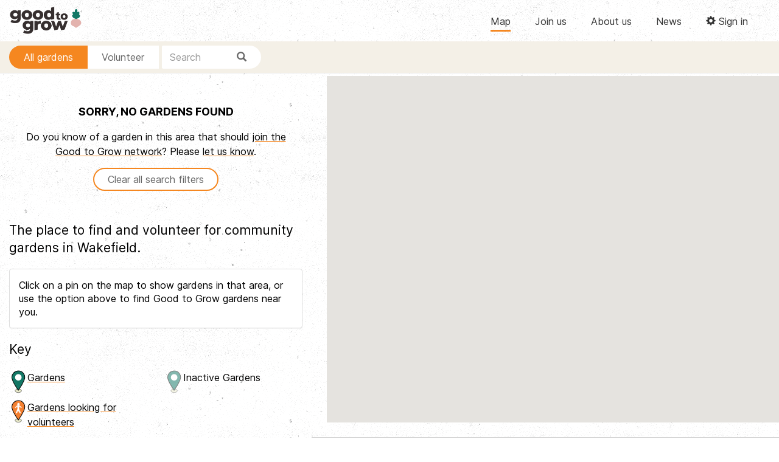

--- FILE ---
content_type: text/html; charset=UTF-8
request_url: https://www.goodtogrowuk.org/map/Wakefield/
body_size: 4506
content:
    

<!DOCTYPE html>
<html lang="en">
<head>
<meta charset="UTF-8">
<meta http-equiv="X-UA-Compatible" content="IE=edge">
<meta name="viewport" content="width=device-width, initial-scale=1">
<!-- Twitter Card data -->
<meta name="twitter:card" content="summary_large_image">
<meta name="twitter:site" content="@UKsustain" /> 
<meta name="twitter:title" content="Wakefield map | Good to Grow">
<meta name="twitter:description" content="The place to find and volunteer for community gardens in Wakefield.">
<meta name="twitter:image" content="https://www.goodtogrowuk.org/resources/images/ChrisSpeirs3.jpg">
<!-- Facebook Open Graph data -->
<meta property="og:type"   content="website" />  
<meta property="og:url" content="https://www.goodtogrowuk.org/map/Wakefield">
<meta property="og:title" content="Wakefield map | Good to Grow">
<meta property="og:description" content="The place to find and volunteer for community gardens in Wakefield.">
	<meta property="og:image" content="https://www.goodtogrowuk.org/resources/images/ChrisSpeirs3.jpg">
 

<title>Wakefield map | Good to Grow</title>
<link rel="canonical" href="https://www.goodtogrowuk.org/map/Wakefield" /> 
<link rel="apple-touch-icon" sizes="180x180" href="/apple-touch-icon.png">
<link rel="icon" type="image/png" sizes="32x32" href="/favicon-32x32.png">
<link rel="icon" type="image/png" sizes="16x16" href="/favicon-16x16.png">
<link rel="manifest" href="/site.webmanifest">
<link rel="mask-icon" href="/safari-pinned-tab.svg" color="#5bbad5">
<meta name="msapplication-TileColor" content="#da532c">
<meta name="theme-color" content="#ffffff">

<meta name="keywords" content="map, food,  nearest, community, growing, spaces, volunteer, grow">
<meta name="description" content="The place to find and volunteer for community gardens in Wakefield.">
<link href="/bootstrap/css/jquery.fancybox.min.css"  rel="stylesheet">
<link href="/bootstrap/css/bootstrap.min.css" rel="stylesheet">
<link href="/bootstrap/css/g2g.css" rel="stylesheet">
<link href="/bootstrap/css/bigdig_map_260319.css" rel="stylesheet">

 
<!--[if lt IE 9]>
  <script src="/bootstrap/js/html5shiv.js"></script><script src="/bootstrap/js/respond.min.js"></script>
<![endif]-->
	
</head>
<body>	
<script async src="https://www.googletagmanager.com/gtag/js?id=UA-159347856-1"></script>
<script>
  window.dataLayer = window.dataLayer || [];
  function gtag(){dataLayer.push(arguments);}
  gtag('js', new Date());

  gtag('config', 'UA-159347856-1');
</script>
<a id="top"></a>



<!-- noscript BAR -->
<noscript>
<div style="background-color: #FFDE17">
    <div class="container"> 
        <div class="row top15 bot25">
            <div class="col-sm-12">
                <h2>Please enable Javascript in your web browser!</h2>
               <p>Javascript is required to use a number of the features of the website. <a href="http://www.enable-javascript.com/" target="_blank">Find out how to enable Javascript here</a></p>
            </div>
        </div>
    </div>
</div>
</noscript>
<!-- noscript BAR ENDS -->

<script src="/bootstrap/js/jquery.min.js"></script>
	


<input type="hidden" value="" id="keyword">	
<input type="hidden" value="" id="region">	
<input type="hidden" value="" id="cat"> 	 
<input type="hidden" value="" id="ls">	
<input type="hidden" value="Wakefield" id="area_url">	
<input type="hidden" value="298" id="areaPolyIdDs">	
<input type="hidden" id="show_what" value="0">
<input type="hidden" id="show_what_day" value="">
<input type="hidden" id="show_what_day_event" value="">
<input type="hidden" id="in_next_event" value="0"> 
<input type="hidden" id="searchWhat" value="0">
<input type="hidden" id="markerID" value="">



<script src="https://maps.google.com/maps/api/js?key=AIzaSyB_KaDNKwi6YbsSoTz_YxtSSRyFPGhO4ug&region=UK" type="text/javascript"></script>
<script type="text/javascript" src="/bootstrap/js/map2019_v3.js"></script>





<!--<div class="overlay"></div>
<div class="overlayLoading"><div class="overlayLoadingContent">
<img class="max100" src="https://www.goodtogrowuk.org/resources/images/BigDigLogo_19.png">
<br /><div class="top15 bot50 text-center titleText orange">Loading...</div></div></div>
-->

<div class="wrapper">







 
<div class="textBg" data-spy="affix" data-offset-top="0" style="z-index: 9999; width: 100%" >
<div class="navbar navbar-default">
<div class="container-fluid"><div class="navbar-header">
	<div class="navbar-brand"><a href="/"><img src="/resources/images/good-to-grow-2020-transparent.png" class="logo"></a></div> 
	<button class="navbar-toggle " type="button" data-toggle="collapse" data-target="#navbar-main"><i class="glyphicon glyphicon-menu-hamburger"></i></button>  
</div>
<div class="navbar-collapse collapse" id="navbar-main">


	<ul class="nav navbar-nav navbar-right menu nav-pad ">
		<li class="  active"><a href="/map/">Map</a></li>
		<li class=" "><a href="/join_us/">Join us</a></li>
		<li class=" "><a href="/aim/">About us</a></li>
		<li ><a href="/news/">News</a></li>
		  
		
					<li class="  "><a href="/login/"><span class=""><span class="glyphicon glyphicon-cog"></span> Sign in</span></a></li>
				
	</ul>
	

</div></div></div>

<div class="container-fluid palegreybg container-linbot">

		<div class="filterBar row">	
			<div class="col-xs-12  filterBarContent">
			
			
			
			
				
	
				<div class="btn-group left5 right5 top5 bot5 hidden-md hidden-lg">
					<button type="button" class="btn btn-sm btn-default" id="regName" data-toggle="modal" data-target="#RegionModal">AREA</button>
				</div>
				
				
				<div class="btn-group hidden-xs ">
				<button class="btn btn-sm btn-default active" onclick="search_show_all()" id="show_all">All gardens</button>
								
				

				
				
				
				
				<div class="btn-group hidden-xs ">
				<button type="button" class="btn btn-sm btn-danger" id="dayEventSelect"  data-toggle="dropdown" style="display: none; margin-left:-7px">Date?</button>
				<ul class="dropdown-menu">
				
						<li><a href="#" onclick="doEventDay('1','1 Sept')">1 Sept</a></li>
						<li><a href="#" onclick="doEventDay('2','2 Sept')">2 Sept</a></li>
						<li><a href="#" onclick="doEventDay('3','3 Sept')">3 Sept</a></li>
						<li><a href="#" onclick="doEventDay('4','4 Sept')">4 Sept</a></li>
						<li><a href="#" onclick="doEventDay('5','5 Sept')">5 Sept</a></li>
						<li><a href="#" onclick="doEventDay('6','6 Sept')">6 Sept</a></li>
						
						<li><a href="#" onclick="doEventDay('7','7 Sept')">7 Sept</a></li>
						<li><a href="#" onclick="doEventDay('8','8 Sept')">8 Sept</a></li>
						<li><a href="#" onclick="doEventDay('9','9 Sept')">9 Sept</a></li>
						<li><a href="#" onclick="doEventDay('10','10 Sept')">10 Sept</a></li>
						<li><a href="#" onclick="doEventDay('11','11 Sept')">11 Sept</a></li>
						<li><a href="#" onclick="doEventDay('12','12 Sept')">12 Sept</a></li>
						<li><a href="#" onclick="doEventDay('13','13 Sept')">13 Sept</a></li>
						<li><a href="#" onclick="doEventDay('14','14 Sept')">14 Sept</a></li>
						
						<li><a href="#" onclick="doEventDay('15','15 Sept')">15 Sept</a></li>
						<li><a href="#" onclick="doEventDay('16','16 Sept')">16 Sept</a></li>
						<li><a href="#" onclick="doEventDay('17','17 Sept')">17 Sept</a></li>
						<li><a href="#" onclick="doEventDay('18','18 Sept')">18 Sept</a></li>
						<li><a href="#" onclick="doEventDay('19','19 Sept')">19 Sept</a></li>
						<li><a href="#" onclick="doEventDay('20','20 Sept')">20 Sept</a></li>
						<li><a href="#" onclick="doEventDay('21','21 Sept')">21 Sept</a></li>
					
						
						<li><a href="#" onclick="doEventDay('22','22 Sept')">22 Sept</a></li> 
						<li><a href="#" onclick="doEventDay('23','23 Sept')">23 Sept</a></li>
						<li><a href="#" onclick="doEventDay('24','24 Sept')">24 Sept</a></li>
						<li><a href="#" onclick="doEventDay('25','25 Sept')">25 Sept</a></li>
						<li><a href="#" onclick="doEventDay('26','26 Sept')">26 Sept</a></li>
						<li><a href="#" onclick="doEventDay('27','27 Sept')">27 Sept</a></li>
						<li><a href="#" onclick="doEventDay('28','28 Sept')">28 Sept</a></li>
						<li><a href="#" onclick="doEventDay('29','29 Sept')">29 Sept</a></li>
					
						
						<!--<li><a href="#" onclick="doEventDay('30','30 Sept')">30 Sept</a></li>-->
					<li class="divider"></li>
					<li><a href="#" onclick="search_show_event()">Show all</a></li>
				</ul>
				</div>
				
				
				
								
				
				
								
				<button class="btn btn-sm btn-default" onclick="search_show_vol()"  id="vol_only" style="border-radius: 0;">Volunteer</button>
				
				
				<div class="btn-group hidden-xs ">
				<button type="button" class="btn btn-sm btn-danger" id="daySelect"  data-toggle="dropdown" style="display: none; border-radius: 0;">Day?</button>
				<ul class="dropdown-menu">
					<li><a href="#" onclick="doDay('corp_day_mon','Monday')">Monday</a></li>
					<li><a href="#" onclick="doDay('corp_day_tue','Tuesday')">Tuesday</a></li>
					<li><a href="#" onclick="doDay('corp_day_wed','Wednesday')">Wednesday</a></li>
					<li><a href="#" onclick="doDay('corp_day_thu','Thursday')">Thursday</a></li>
					<li><a href="#" onclick="doDay('corp_day_fri','Friday')">Friday</a></li>
					<li><a href="#" onclick="doDay('corp_day_sat','Saturday')">Saturday</a></li>
					<li><a href="#" onclick="doDay('corp_day_sun','Sunday')">Sunday</a></li>
					<li class="divider"></li>
					<li><a href="#" onclick="search_show_vol()">Show all</a></li>
				</ul>
				</div>
				
				
			</div>
				
				<div class="btn-group">
				<div class=" postcodeSearchForm">
					<div class="input-group top5 bot5 max125">
						<input type="text" class="form-control " name="postcode" id="postcode" value="" placeholder="Search" onkeypress="return runScript(event)" style="padding-right: 1px; width: 100px; font-size: 16px; height: 38px;">
						<span class="input-group-btn"><button class="btn btn-sm btn-default " onclick="doPost()" ><i class="glyphicon glyphicon-search"></i></button></span> 
					</div>
				</div>
				</div>
				
				<div class="btn-group hidden-xs ">
				<button type="button" class="btn btn-sm btn-danger" id="searchSelect"  data-toggle="dropdown" style="display: none; margin-left:-7px">Postcode <span class="caret"></span></button>
				<ul class="dropdown-menu">
					<li><a href="#" onclick="doPostSwitch(0,'Postcode')">Postcode</a></li>
					<li><a href="#" onclick="doPostSwitch(1,'Keyword')">Keyword</a></li>
				</ul>
				</div>

			
				<!--
				<div class="btn-group right5 top5 bot5 hidden-xs hidden-sm hidden-md" >
					<button type="button" class="btn btn-sm btn-default" id="catName"  data-toggle="dropdown">FILTER <span class="caret"></span></button>

					<ul class="dropdown-menu">
		
 <li><a href="#" onclick="doCat(6,'Allotment site / community plot')">Allotment site / community plot</a></li>
		
 <li><a href="#" onclick="doCat(1,'Community Garden')">Community Garden</a></li>
		
 <li><a href="#" onclick="doCat(8,'Farm / Growing enterprise')">Farm / Growing enterprise</a></li>
		
 <li><a href="#" onclick="doCat(7,'School Garden')">School Garden</a></li>
<li class="divider"></li>
 <li><a href="#" onclick="doCat('','FILTER')">Show all</a></li>
					</ul>
				</div>
				-->
				

				
	 
			
			
			</div>	
			
		</div>	

	   
	   

</div>
</div>
 
 
 
 <div class="headerPad headerPadLow"></div>	

<div class="textBg pull-right widthRight mapColumn" data-spy="affix" data-offset-top="0" >

	<div id="map" class="map"></div>
</div>
	

	
	
	
	

<div class="widthLeft">
<div class="container-fluid ">
<div class="filterAndListPad bot15"></div>


<!-- LISTING --> 
 
<div id="noResults" style="display: none">
<div class="row top15"><div class="col-sm-12">
<p class="openerText  text-center  bot15">&nbsp;</p>
<p class="openerText  text-center  bot15">Sorry, no gardens found</p>
<p class="text-center  bot15 mleft25 mright25">Do you know of a garden in this area that should <a href="https://www.goodtogrowuk.org/join_us/" target="_blank">join the Good to Grow network</a>? Please <a href="mailto:goodtogrow@sustainweb.org?subject=Good%20To%20Grow%20Network%20garden%20suggestion">let us know</a>.</p>
<p class="text-center bot50"><a class="btn btn-sm btn-default" href="https://www.goodtogrowuk.org/map/Wakefield">Clear all search filters</a></p>
</div></div>
</div>



<div class="" id="helloCopy">

	<div class="row"><div class="col-sm-12">
		<p class="lead  right15  bot15">The place to find and volunteer for community gardens in Wakefield.</p>	<p class="gpanel">Click on a pin on the map to show gardens in that area, or use the option above to find Good to Grow gardens near you.</p>
	<p class="lead">Key</p>
	</div></div>


	<div class="row"> 
		<div class="col-sm-6">
		
				
		<p class="bot25"><a href="#" onclick="search_show_all()"><img src="/resources/svg/MapIcon_Garden.svg" class="pull-left"> Gardens</a></p>
		<p class="bot15"><a href="#" onclick="search_show_vol()"><img src="/resources/svg/MapIcon_Volunteer.svg" class="pull-left"> Gardens looking for volunteers</a></p>
		
		
		</div>
		
		<div class="col-sm-6">
		
				

				
		
				<p class="bot15"><img src="/resources/svg/MapIcon_GardenInactive.svg" class="pull-left"> Inactive Gardens</p>
				
				

		
		
		
		</div>
		
	</div>
	
	<div class="row"> 
		<div class="col-sm-12">

				
				
		
		<hr></hr>
				<p class="lead">The Good to Grow Wakefield partner is Grow Wakefield</p>
				
		
		
		
		
				
				
		<hr></hr>
		<p class="lead">Want to be on the map?<br />Join the Good to Grow network for free</p> 
		<p><a class="btn btn-sm btn-danger" href="https://www.goodtogrowuk.org/join_us/" target="_blank">JOIN US</a></p>
		
		</div>
	</div>

</div>


<div class="row"> 
	<ul id="uff_results" class="uff_results"></ul>
	<div style="clear: both"></div> 


</div>
	

	
	
	
	<div class="row footer top50">
		<div class="col-sm-12 top25 bot25">
			<a class=" hidden-sm hidden-xs pull-right max200" href="/" target="_blank"><img src="https://www.goodtogrowuk.org/resources/images/good-to-grow-2020-transparent-white.png"></a>
			 <p>
				<a class="icon_medium icon_twitter_alt" href="https://twitter.com/capital_growth" target="_blank"></a>
				<a class="icon_medium icon_flicr_alt" href="https://www.flickr.com/photos/thebigdiguk/" target="_blank"></a>
				
			</p>

			<p class="top15"><strong>Good to Grow</strong><br />C/o Sustain<br />The Green House<br />244-254 Cambridge Heath Road<br />London E2 9DA</p>
			<p class="top15 max300">Good to Grow is a project of Sustain: the alliance for better food and farming.</p>
			<p class="caption">
				<a class="max200 bot25" href="/" target="_blank"><img src="https://www.sustainweb.org/resources/images/logos/sustain_logo_white.png" class="max200"></a>
			</p>
			<p class="caption">		
				<a href="/home/copyright/"  target="_blank">&copy; Sustain 2026</a>  &nbsp;
				<a href="http://apps.charitycommission.gov.uk/Showcharity/RegisterOfCharities/SearchResultHandler.aspx?RegisteredCharityNumber=1018643"  target="_blank">Registered charity (no. 1018643)</a>  &nbsp;
				<a href="/home/sitemap/"  target="_blank">Site map</a>  &nbsp;
				<a href="/home/privacy/"  target="_blank">Data privacy &amp; cookies</a>
			</p>
		</div>
	</div> 



</div>  
</div>  





<!-- REGION MODAL --> 


<div class="modal fade" id="RegionModal" tabindex="-1" role="dialog" aria-labelledby="AddModalLabel" aria-hidden="true" style="display: none;">
<div class="modal-dialog">
<div class="modal-content">
<div class="modal-header">
	<a class="close_modal" data-dismiss="modal" aria-hidden="true"><i class="glyphicon glyphicon-remove"></i></a>
	<p class="popUpHeadTitle top5 bot5 " id="myModalLabel">Areas</p>
</div>
<div class="modal-body">
<p>
	

	
	<a class="btn btn-sm btn-default top5 bot5 mright5"  href="#" onclick="doRegion(298,'Wakefield')">Wakefield</a>
	


	
</p>
<p class=""><a class="btn btn-sm btn-default btn-block" href="#" onclick="doRegion('','AREA')">Show all areas</a></p>

	
<a class="btn btn-sm btn-link" href="https://www.goodtogrowuk.org/map/">Switch to the national Good to Grow Map</a>


</div>
</div>
</div>
</div>

 



</div>
	


 
	
<!-- JAVASCRIPT -->
<script src="/bootstrap/js/bootstrap.min.js"></script>
<script src="/bootstrap/js/jquery.fancybox.min.js"></script>


	
<!-- JAVASCRIPT ENDS -->

</body>
</html>

--- FILE ---
content_type: text/css
request_url: https://www.goodtogrowuk.org/bootstrap/css/g2g.css
body_size: 6840
content:
@font-face {
  font-family: 'Inter';
  font-style:  normal;
  font-weight: 400;
  font-display: swap;
  src: url("https://www.goodtogrowuk.org/bootstrap/inter/Inter-Regular.woff2?v=3.15") format("woff2"),
       url("https://www.goodtogrowuk.org/bootstrap/inter/Inter-Regular.woff?v=3.15") format("woff");
} 
@font-face {
  font-family: 'Inter';
  font-style:  italic;
  font-weight: 400;
  font-display: swap;
  src: url("https://www.goodtogrowuk.org/bootstrap/inter/Inter-Italic.woff2?v=3.15") format("woff2"),
       url("https://www.goodtogrowuk.org/bootstrap/inter/Inter-Italic.woff?v=3.15") format("woff");
} 
@font-face {
  font-family: 'Inter';
  font-style:  normal;
  font-weight: 700;
  font-display: swap;
  src: url("https://www.goodtogrowuk.org/bootstrap/inter/Inter-Bold.woff2?v=3.15") format("woff2"),
       url("https://www.goodtogrowuk.org/bootstrap/inter/Inter-Bold.woff?v=3.15") format("woff");
}
@font-face {
  font-family: 'Inter';
  font-style:  italic;
  font-weight: 700;
  font-display: swap;
  src: url("https://www.goodtogrowuk.org/bootstrap/inter/Inter-BoldItalic.woff2?v=3.15") format("woff2"),
       url("https://www.goodtogrowuk.org/bootstrap/inter/Inter-BoldItalic.woff?v=3.15") format("woff");
}


body { font-family: 'Inter', Fallback, sans-serif; font-weight: 400; color: #000; font-size: 16px; line-height:24px; background-image: url('/resources/images/bg_texture.png'); }


.close{ padding-top: 3px; color: #fff; font-size: 18px; float: right; }
.close:hover { color: #333; cursor: pointer; } 

 
 
/* 2022 */

.text_one_line { max-width: 100%;overflow: hidden;text-overflow: ellipsis; white-space: nowrap; display:inline-block; line-height: normal; }
.text_two_line { display: -webkit-box; -webkit-line-clamp: 2; -webkit-box-orient: vertical;  overflow: hidden; }
.text_three_line { display: -webkit-box; -webkit-line-clamp: 3; -webkit-box-orient: vertical;  overflow: hidden; }



 /* BULLETS */
.tick_list > p { margin-left: 40px; }
.tick_list > p > .las { margin-left: -40px; float: left; } 
.tick_list > p > .tick_list_left { margin-left: -40px; float: left; } 
.tick_list > a > div  { margin-left: 40px; }
.tick_list > a > div  > .las { margin-left: -40px; float: left; } 


.light { font-weight: 400!important; }
.image_credit { float: right; margin-top: -21px; padding: 1px 5px 3px 5px;color: #efefef;background-color: #3A3A3A; position: absolute; right: 15px; margin-left: 15px; }  
figcaption { float: right; margin-top: -21px; padding: 1px 5px 3px 5px;color: #efefef;background-color: #3A3A3A; position: absolute; right: 15px; margin-left: 15px; font-size: 12px; line-height: 16px !important;}  

.icon_theme { width: 60px; height: 60px; display: inline-block; border-radius: 50%; border-color: transparent; border-width:1px; border-style: solid; }  
.icon_theme_small { width: 40px; height: 40px; display: inline-block; border-radius: 50%; border-color: transparent; border-width:1px; border-style: solid; } 
.icon_theme_very_small { width: 30px; height: 30px; display: inline-block; border-radius: 50%; border-color: transparent; border-width:1px; border-style: solid; } 
.icon_theme_large { width: 120px; height: 120px; display: inline-block; border-radius: 50%; border-color: transparent; border-width:1px; border-style: solid; } 
.icon_theme_medium { width: 80px; height: 80px; display: inline-block; border-radius: 50%; border-color: transparent; border-width:1px; border-style: solid; } 

.icon_theme_hover_orange:hover {  background-color: #F58720; }
.icon_theme_hover_white:hover {  background-color: #FFFFFF; } 
.icon_theme_beige_hover_orange {  background-color: #F4F0E7; }
.icon_theme_beige_hover_orange:hover  {  background-color: #F58720; }
.icon_theme_white_hover_orange {  background-color: #FFFFFF; }
.icon_theme_white_hover_orange:hover  {  background-color: #F58720; }

.icon_theme_orange_hover_beige {  background-color: #F58720; }  
.icon_theme_orange_hover_beige:hover  {  background-color: #3A3A3A; }

.small, .text-small {
    font-size: 12px;
    line-height: 16px !important;
}


.menuList a { 
    padding-left: 7px;
    width: 100%;
    border-left: 2px solid #F58720;
    color: #000;
    position: relative;
    margin-bottom: 10px;
    margin-left: 2px;
	display: block; 
	text-decoration: none;
}
.menuList a:hover {
    transition: all 0.3s; color: #FF6C0A;
}
.menuList a.active {
   transition: all 0.3s; color: #FF6C0A;
}

.nodecorate{text-decoration: none !important;}

/* ALERTS */
.alert {font-weight: 700;
	border-left: 3px solid transparent;
	border-right: 0px solid transparent;
	border-top: 0px solid transparent;
	border-bottom: 0px solid transparent;
	border-radius: 0px;
	padding: 5px 0 5px 15px;
}

.alert-success { 
    color: #109E4D;
    background-color: #fff;
    border-color: #109E4D;
}
.alert-danger { 
    color: #EC2D23;
    background-color: #fff;
    border-color: #EC2D23;
}
.alert-info { 
    color: #2A51DE;
    background-color: #fff;
    border-color: #2A51DE;
}

.alert-warning { 
    color: #F58720;
    background-color: #fff;
    border-color: #F58720;
}

.btn-warning { border-color: #F58720; background-color: #F58720; color: #fff;  } 
.btn-warning:hover, .btn-warning.focus, .btn-warning:focus { transition: all 0.3s; background-color: #3A3A3A; border-color: #3A3A3A;  } 

strong { font-weight: 700;  }
h1,h2,h3,h4,h5,h6 { font-weight: 700; }
h1 { font-size: 30px; } @media (min-width: 767px) { h1 { font-size: 34px; line-height:38px;  } }
h2 { font-size: 28px; }
h3 { font-size: 24px; line-height:28px; }
h4 { font-size: 20px; line-height:24px; }
h5 { font-size: 16px; line-height:20px; }
h6 { font-size: 16px; line-height:20px; }





.red { color: #D82527; } .redbg { background-color: #D82527; } .redbd { border-color: #D82527 !important; }
.orange { color: #F58131; } .orangebg { background-color: #F58131 !important; } .orangebd { border-color: #F58131  !important; }
.yellow { color: #EFB51D; }  .yellowbg { background-color: #EFB51D; } .yellowbd { border: 1px solid #EFB51D !important; }
.green { color: #109E4D; } .greenbg { background-color: #109E4D; } .greenbd { border-color: #109E4D !important; }
.grey { color: #362F2F; } .greybd { border: 1px solid #362F2F !important; } .greybg { background-color: #362F2F; }
.teal { color: #F58720; } .tealbg { background-color: #F58720; } .tealbd { border: 1px solid #F58720 !important; }
.white { color: #ffffff; } .whitebg { background-color: #ffffff; } .whitebd { border-color: #ffffff !important; }
.palegrey { color: #F4F0E7; } .palegreybd { border: 1px solid #F4F0E7 !important; } .palegreybg { background-color: #F4F0E7 !important;   }
.medgrey { color: #efefef; } .medgreybd { border: 1px solid #efefef !important; } .medgreybg { background-color: #efefef !important; }
.beige { color: #F4F0E7; } .beigebg { background-color: #F4F0E7 !important; } .beigebd { border-color: #F4F0E7 !important; }
.dark_beige { color: #ECE5D6; } .dark_beigebg { background-color: #ECE5D6 !important; } .dark_beigebd { border-color: #ECE5D6 !important; }



/* HERO */
.hero { width: 100%; height: 200px; padding: 15px; }
.hero_copy { bottom: 15px; position: absolute; }
.hero_copy > h1 > span {
    line-height: 1.3em;
	-webkit-box-decoration-break: clone;
	-o-box-decoration-break: clone;
	box-decoration-break: clone;
    padding-top: 4px;
    padding-bottom: 7px;
	font-size: 25px;
}
.hero_copy > p  > span {
    line-height: 1.2em;
	-webkit-box-decoration-break: clone;
	-o-box-decoration-break: clone;
	box-decoration-break: clone;
    padding-top: 3px;
    padding-bottom: 5px;
}
@media (min-width: 767px) { 
	.hero { height: 300px; padding: 25px; }
	.hero_copy { bottom: 25px; }
	.hero_copy > h1 > span { font-size:30px; }
}
@media (min-width: 992px) { 
	.hero { height: 350px; padding: 25px; }
}
@media (min-width: 1200px) { 
	.hero { height: 400px; padding: 25px; }
}

.hero_orange > h1 > span, .hero_orange > p > span {
    background-color: #F58720;
    box-shadow: 10px 0 0 #F58720, -10px 0 0 #F58720;
}


.hero_green > h1 > span, .hero_green > p > span {
    background-color: #009748;
    box-shadow: 10px 0 0 #009748, -10px 0 0 #009748;
	color: #fff; 
}

.hero_blue > h1 > span, .hero_blue > p > span  {
    background-color: #2A51DE;
    box-shadow: 10px 0 0 #2A51DE, -10px 0 0 #2A51DE;
	color: #fff; 
}

.hero_credit { padding: 1px 5px 3px 5px;color: #efefef;background-color: #3A3A3A;position: absolute;bottom: 0;right: 0;  }
.image_credit { float: right; margin-top: -21px; padding: 1px 5px 3px 5px;color: #efefef;background-color: #3A3A3A; position: absolute; right: 15px; margin-left: 15px; } 

/* BG IMAGES */
.bg_cover {background-size:cover !important;}
.bg_contain {background-size:contain !important;}
.bg_lefttop {background-position:left top !important;}
.bg_righttop {background-position:right top !important;}
.bg_center {background-position:center center !important;}
.bg_leftbot {background-position:left bottom !important;}
.bg_rightbot {background-position:right bottom !important;}


 /* ICON LIST */
.icon_flex_container { display: flex; flex-wrap: wrap; }
.flex_item .iconList { height: 100%;  }
.iconList  {  color: #000; position: relative; width: 100px; }  
.iconListWide  { margin: 0px 5px 0px 5px; }  
.iconListNarrow  { margin: 0px 5px 0px 5px; }  
.iconListVeryNarrow  { margin: 0px 5px 0px 5px; width: 150px !important; }  
.iconListVeryVeryNarrow  { margin: 0px 5px 0px 5px; width: 100px !important; }  
.iconListTitle { margin: 10px 5px 5px 5px;  }   
a > .iconList > .icon_theme_large  {  background-color: #fff; width: 80px; height: 80px; } 
a > .iconList > .icon_theme_medium  {  background-color: #fff; width: 80px; height: 80px; } 
@media (min-width: 767px) {
	.iconList  {  width: 180px; }
	.iconListWide  { margin: 0px 20px 0px 20px; }  
	.iconListNarrow  { margin: 0px 10px 0px 10px; }  
	a > .iconList > .icon_theme_large  {  width: 120px; height: 120px; } 
}
@media (min-width: 992px) { 
	.iconListWide  { margin: 0px 70px 0px 70px; }  
	.iconListNarrow  { margin: 0px 50px 0px 50px; }  
} 

a > .iconList:hover > .icon_theme_large, a > .iconList:active > .icon_theme_large, a > .iconList:hover > .icon_theme_medium, a > .iconList:active > .icon_theme_medium    {  transition: all 0.3s; border-color: #F58720;   } 

/* 2021 ICONS */
.icon_theme { width: 60px; height: 60px; display: inline-block; border-radius: 50%; border-color: transparent; border-width:1px; border-style: solid; }  
.icon_theme_small { width: 40px; height: 40px; display: inline-block; border-radius: 50%; border-color: transparent; border-width:1px; border-style: solid; } 
.icon_theme_large { width: 120px; height: 120px; display: inline-block; border-radius: 50%; border-color: transparent; border-width:1px; border-style: solid; } 
.icon_theme_medium { width: 80px; height: 80px; display: inline-block; border-radius: 50%; border-color: transparent; border-width:1px; border-style: solid; }  


.gradient_beige_trans { background: rgb(244,240,231); background: linear-gradient(180deg, rgba(244,240,231,1) 50%, rgba(255,255,255,0) 50%); }
.gradient_dark_beige_trans { background: rgb(220,206,177); background: linear-gradient(180deg, rgba(220,206,177,1) 50%, rgba(255,255,255,0) 50%); }
.gradient_medgrey_trans { background: rgb(239,239,239); background: linear-gradient(180deg, rgba(239,239,239,1) 50%, rgba(255,255,255,0) 50%); }


.gradient_trans_black_trans { background: rgb(255,255,255); background: linear-gradient(180deg, rgba(255,255,255,0) 50%, rgba(58,58,58,1) 53%, rgba(255,255,255,0) 53%); }
.gradient_trans_orange_trans { background: rgb(255,255,255); background: linear-gradient(180deg, rgba(255,255,255,0) 50%, rgba(245,135,32,1) 53%, rgba(255,255,255,0) 53%); }


.border_top {border-top: 1px solid #ECE5D6;}
.border_bot {border-bottom: 1px solid #ECE5D6;}


.paleGreyTableRow { color: #ccc; }
.paleGreyTableRow > td > a { color: #ccc; }
.paleGreyTableRow > td > div > a { color: #ccc; }
.paleGreyTableRow > td > span { color: #ccc; }

.nowrap { white-space: nowrap; }

.container-fluid {
    padding-right: 0px;
    padding-left: 0px;
}

.text-right {text-align: left;}
.pull-right { float: none !important;}

@media (min-width: 767px) { 
 .pull-right { float: right !important;}
 .text-right {text-align: right;}
}


.container_pale { background-color: rgba(244, 240, 231, 0.4); }  

.container-green { background-color: #109E4D; color: #fff; }
.container-linbot { border-bottom: 1px solid #efefef;  }
.container-lintop { border-top: 1px solid #efefef;  }
.container-white { background-color: #fff; color: #333; }
.container-blue { background-color: #2D3C8E }
.container-blue h1  { color: #fff;  }	
.container-blue .has-error .help-block  { color: #fff; }
.container-darkgreen { background-color: #055423 }
.container-darkgreen h1  { color: #fff; }	
.container-darkgreen .has-error .help-block  { color: #fff; }
.container-yellow { background-color: #EDC14C }
.container-yellow h1  { color: #fff;  }	
.container-orange { background-color: #F58131 }
.container-orange h1  { color: #fff;  }	
.container-dark { background-color: #333; color: #fff; } .container-dark a { color: #fff; } 
.container-grey { background: linear-gradient(#E2E8E3, #efefef); }


  
a {	color: #000;	text-decoration: underline;	-webkit-text-decoration-color: #F58720;	text-decoration-color: #F58720; text-decoration-thickness: 2px; }
a:hover, a:focus { transition: all 0.3s; color: #FF6C0A;  text-decoration-thickness: 2px; }
.nodecorate{text-decoration: none !important;}

img { display: inline-block; height: auto;  max-width: 100%; }
blockquote {    border-left: 1px solid #EEE;  margin: 20px 0px 20px; }
h1 { font-size: 26px; } @media (min-width: 767px) { h1 { font-size: 36px; } }
label {	font-weight: 600; }
  
  
.strong { font-weight: 700 !important;  }


  
  
  

/* CONTENT BLOCKS */
@media (min-width: 767px) { .flex_container { display: flex; flex-wrap: wrap; }}
.flex_item .panelList { height: 100%; }
.panelList  { width: 100%; border-bottom: 3px solid #F4F0E7; color: #000; position: relative; }  
.panelListBeige  { background-color: #F4F0E7; }
.panelListWhite  { background-color: #fff; }
.panelListMedGrey  { background-color: #efefef; border-bottom: 3px solid #efefef;}
.panelList:hover  { transition: all 0.3s;  border-bottom: 3px solid #F58720; color: #111; background-color: #ECE5D6; } 
.panelListImage { width: 100%; background-repeat: no-repeat; background-position: center center; background-size: cover; box-shadow: 1px 1px 20px -3px rgba(0,0,0,0.07) inset; -webkit-box-shadow: 1px 1px 20px -3px rgba(0,0,0,0.07) inset; -moz-box-shadow: 1px 1px 20px -3px rgba(0,0,0,0.07) inset; } 
 
.panelListTitle { margin: 10px 10px 15px 10px;  }    
.panelListDesc { margin: 10px 10px 25px 10px;  }    
.panelListFoot { margin: 10px 10px 5px 10px;  }  
.panelListImageContainer { background-color: #ebe6db;   }
.col-sm-6 > a > .panelList > .panelListImageContainer > .panelListImage { height: 240px; }
@media (min-width: 767px) { .col-sm-6 > a > .panelList > .panelListImageContainer > .panelListImage { height: 230px; }}
@media (min-width: 992px) { .col-sm-6 > a > .panelList > .panelListImageContainer > .panelListImage { height: 305px; }}
@media (min-width: 1200px) { .col-sm-6 > a > .panelList > .panelListImageContainer > .panelListImage { height: 370px; }} 
.col-sm-4 > a > .panelList > .panelListImageContainer > .panelListImage { height: 240px; }
@media (min-width: 767px) { .col-sm-4 > a > .panelList > .panelListImageContainer > .panelListImage { height: 147px; }}
@media (min-width: 992px) { .col-sm-4 > a > .panelList > .panelListImageContainer > .panelListImage { height: 195px; }}
@media (min-width: 1200px) { .col-sm-4 > a > .panelList > .panelListImageContainer > .panelListImage { height: 240px; }}
.col-sm-3 > a > .panelList > .panelListImageContainer > .panelListImage { height: 240px; }
@media (min-width: 767px) { .col-sm-3 > a > .panelList > .panelListImageContainer > .panelListImage { height: 105px; }}
@media (min-width: 992px) { .col-sm-3 > a > .panelList > .panelListImageContainer > .panelListImage { height: 142px; }}
@media (min-width: 1200px) { .col-sm-3 > a > .panelList > .panelListImageContainer > .panelListImage { height: 175px; }}

.panelListImage4Col { height: 240px; width: 100%; background-repeat: no-repeat; background-position: center center; background-size: cover;  }
@media (min-width: 767px) { .panelListImage4Col { height: 85px; }}
@media (min-width: 992px) { .panelListImage4Col { height: 120px; }}
@media (min-width: 1200px) {.panelListImage4Col { height: 150px; }} 


.panelListImage_RightBar { height: 166px; width: 100%; background-repeat: no-repeat; background-position: center center; background-size: cover;  }

.panelList644 > .panelListTitle { margin: 10px 10px 10px 10px;  }   

@media (min-width: 767px) { 
	.panelList644 { height: 520px; }
	.panelList300 { height: 247px; } 
	.panelListTitle116 { height: 100px; overflow: hidden;  }
	.panelListFootBottom { position: absolute; bottom: 0; } 
}
@media (min-width: 992px) { 
	.panelList644 { height: 578px; }
	.panelList300 { height: 276px; }
	.panelListTitle116 { height: 80px;  overflow: hidden;  }
}
@media (min-width: 1200px) { 
	.panelList644 { height: 644px; }
	.panelList300 { height: 309px; } 
	.panelListTitle116 { height: 80px;  overflow: hidden;  }
}
.panelListImage > .label, .panelListImage4Col > .label {
    padding: .4em .6em .4em;
    border-radius: 0;
	position: absolute;  
	font-weight: 300;
}
  

.btn { border-radius: 24px; font-size: 16px; padding: 10px 28px; text-decoration: none; }
.btn-xs {  padding: 1px 5px;  font-size: 12px;  line-height: 1.5;   border-radius: 3px;} 
.btn-sm { border-radius: 20px; font-size: 16px; padding: 5px 22px; } 
.btn-lg { border-radius: 28px; font-size: 20px; padding: 14px 30px; } 


.btn-default { background-color: #fff; color: #666; border-color: #F58720; border-width: 2px;}
.btn-default:hover,.btn-default:active,.btn-default.active,.btn-default:focus  { 
 background-color: #F58720 !important; border-color: #F58720 !important; color: #fff; 
-webkit-box-shadow: none;
box-shadow: none;

 }
.btn-default.disabled{background-color: #fff; color: #ccc; }

.btn-danger { background-color: #F58720; color: #fff; border-color: #F58720; border-width: 2px;}
.btn-danger:hover { color: #666; background-color: #fff !important; border-color: #F58720 !important; }
.btn-danger:active,.btn-danger:focus  { color: #fff; background-color: #F58720 !important; border-color: #F58720 !important; }

.btn-warning { background-color: #F58720; color: #fff; border-color: #F58720; border-width: 2px;}
.btn-warning:hover,.btn-warning:active,.btn-warning.active,.btn-warning:focus  { color: #666; background-color: #fff !important; border-color: #F58720 !important; }




.btn-info { background-color: #109E4D; color: #fff; border-color: #109E4D; border-width: 2px;}
.btn-info:hover,.btn-info:active,.btn-info:focus  { color: #666; background-color: #fff !important; border-color: #109E4D !important; }


.btn-danger.disabled{background-color: #fff; color: #ccc; }


.btn-link {	padding: 0px; color: #000;	text-decoration: underline;	-webkit-text-decoration-color: #F58720;	text-decoration-color: #F58720; text-decoration-thickness: 2px; }
.btn-link:hover, .btn-link:focus { transition: all 0.3s; color: #FF6C0A;  text-decoration-thickness: 2px; }


 


.shaddow-lg {text-shadow: 0px 0px 16px #333;}


.textBg  { background-image: url('/resources/images/bg_texture.png');}




 
.breadcrumb { background-color: transparent; padding: 5px 0 0 0; }
.breadcrumb > li + li::before {
	padding-top: 0px;
	padding-right: 2px;
	padding-bottom: 0px;
	padding-left: 5px;
}

b, strong { font-weight: 600; }

 
/* PADDINGS AND SPACINGS */
.max800  { max-width: 800px; }
.max600  { max-width: 600px; }
.max400  { max-width: 400px; }
.max300  { max-width: 300px; }
.max200  { max-width: 200px; }
.max150  { max-width: 150px; }
.max140  { max-width: 140px; }
.max125  { max-width: 125px; } .maxheight125  { max-height: 125px; }
.max115  { max-width: 115px; }
.max100  { max-width: 100px; }
.notop { margin-top: 0px; padding-top: 0px; } .nobot { margin-bottom: 0px; padding-bottom: 0px; } 
.top50 { margin-top: 50px; } .top25 { margin-top: 25px; } .bot50 { margin-bottom: 50px; } .bot25 { margin-bottom: 25px; }  .top15 { margin-top: 15px; } .bot15 { margin-bottom: 15px; }  .top5 { margin-top: 5px; } .bot5 { margin-bottom: 5px; }
.left25 { padding-left: 25px; } .left15 { padding-left: 15px; }  .left5 { padding-left: 5px; } .left0 { padding-left: 0px; } .right25 { padding-right: 25px; } .right15 { padding-right: 15px; } .right5 { padding-right: 5px; }  .right0 { padding-right: 0px;  }  
.mleft25 { margin-left: 25px; } .mleft15 { margin-left: 15px; }  .mleft5 { margin-left: 5px; } .mleft0 { margin-left: 0px; } .mright25 { margin-right: 25px; } .mright15 { margin-right: 15px; } .mright5 { margin-right: 5px; }  .mright0 { margin-right: 0px;  }  
.padall25 { padding: 25px; } .padall15 { padding: 15px; } 
/* PADDINGS AND SPACINGS ENDS */


@media (min-width: 767px) { 
.border_left_no_pad { border-left: 1px solid #efefef;}
.border_left { border-left: 1px solid #efefef; padding-left: 15px; } 
.border_right { border-right: 1px solid #efefef; padding-right:15px; } 
}
.borderTop0 {border-top: 1px solid #efefef; padding-top: 5px; margin-top: 0px;}
.borderTop5 {border-top: 1px solid #efefef; padding-top: 5px; margin-top: 5px;}
.borderTop15 {border-top: 1px solid #efefef; padding-top: 15px; margin-top: 15px;}



.border_top {border-top: 1px solid #ECE5D6;}
.border_bot {border-bottom: 1px solid #ECE5D6;}
.border_rad_20 { border-radius: 20px !important; }
.border_rad_5 { border-radius: 5px !important; }
.border { border: 1px solid #ccc; } 
.border2 { border: 2px solid #ccc; } 
.border3 { border: 3px solid #ccc; } 
.border_width0 { border-width: 0px !important; } 
.border_width1 { border-width: 1px !important; } 
.border_width2 { border-width: 2px !important; } 
.border_width3 { border-width: 3px !important; } 

@media (min-width: 767px) {
	.roundedTop{border-top-left-radius: 24px;border-top-right-radius: 24px;}
	.roundedBot{border-bottom-left-radius: 24px;border-bottom-right-radius: 24px;}
}


.List { width: 100%; padding: 4px 5px 4px 5px;  margin-bottom:10px }
.ListTitle { line-height: 1.3em; margin:0px; text-decoration: none !important; font-size: 20px; }
.ListDesc {  text-decoration: none !important;  margin:0px; } 
a > .List { color: #333;   text-decoration: none;  }
a:hover > .List { background-color: #F58720; transition: all 0.3s; text-decoration: none !important; color: #333;  }



.blockList { width: 100%; padding-bottom: 10px;  border-bottom: 3px solid transparent;  } 
.blockListTitle { padding-left: 15px; padding-right: 15px; margin-top:10px; margin-bottom:5px; text-decoration: none !important;  }
.blockListDesc {  padding-left: 15px; padding-right: 15px; margin-bottom: 25px; text-decoration: none !important; } 
.blockListImage { width: 100%; height: 175px; background-repeat: no-repeat; background-position: center center; background-size: cover; border: 1px solid #efefef; } 
.blockList:hover  { transition: all 0.3s;  border-bottom: 3px solid #F58720; color: #111; background-color: #ECE5D6; } 
@media (min-width: 767px) { 
	.blockList { padding: 5px; margin-left: -5px; margin-right: -5px; }
	.blockListTitle { padding-left: 0px; padding-right: 0px; margin-top: 10px; font-size: 18px; }
	.blockListDesc { padding-left: 0px; padding-right: 0px; margin-bottom: 25px;    }
	.blockListImage { height: 115px;  }
	.blockListImageTall { height: 160px;  }
	.blockListPubCover { height: 115px; }
}
@media (min-width: 992px) { 
	.blockListImage { height: 150px;  }
	.blockListImageTall { height: 200px;  }
	.blockListPubCover { height: 150px; }
	.blockListTitle { padding-left: 0px; padding-right: 0px; margin-top: 10px; font-size: 20px; }
}
@media (min-width: 1200px) { 
	.blockListImage { height: 175px;  }
	.blockListImageTall { height: 250px;  }
	.blockListPubCover { height: 175px; }
	.blockListTitle { padding-left: 0px; padding-right: 0px; margin-top: 10px; font-size: 20px; }
}


.col_no_hpad {
	padding-left: 0px;
	padding-right: 0px;
}

@media (min-width: 767px) { 
	.col_no_hpad {
		padding-left: 10px;
		padding-right: 10px;
	}
}

.panel {
    border-radius: 1px;
}

.hpopener { 
		margin-top: 10px;
		font-size: 24px;
}
	
@media (min-width: 992px) {  
	.hpopener { 
		margin-top: 25px;
		font-size: 24px;
	}
}
@media (min-width: 1200px) {  
	.hpopener { 
		margin-top: 30px;
		font-size: 32px;
	}
}

.gpanel  { box-shadow: 0px 1px 2px rgba(0, 0, 0, 0.05); margin-bottom: 20px; background-color: #FFF; border: 1px solid #DDD; border-radius: 4px; box-shadow: 0px 1px 1px rgba(0, 0, 0, 0.05); -moz-box-sizing: border-box; padding: 15px; margin: 20px 0 20px 0; font-size: 16px; font-weight: 200; line-height: 1.4; }
.maincontent img { display: inline-block !important; height: auto !important;  max-width: 100% !important; }


.img_small { max-width: 150px; max-height: 150px; }
.img_medium { max-width: 300px; max-height: 300px; }
.img_large { max-width: 450px; max-height: 450px; }



#Gardens .form-control {
    display: block;
    width: 100%;
    height: 36px;
    padding: 6px 12px;
    font-size: 14px;
    line-height: 1.42857143;
    color: #555;
    background-color: #fff;
    background-image: none;
    border: 1px solid #F58720;
    border-radius: 1px;
    -webkit-box-shadow: inset 0 1px 1px rgba(0,0,0,.075);
    box-shadow: inset 0 1px 1px rgba(0,0,0,.075);
    -webkit-transition: border-color ease-in-out .15s,-webkit-box-shadow ease-in-out .15s;
    -o-transition: border-color ease-in-out .15s,box-shadow ease-in-out .15s;
    transition: border-color ease-in-out .15s,box-shadow ease-in-out .15s;
}

.nav-tabs { font-weight: 600;}

.nav-tabs {    border-bottom: 2px solid #F58131;}

.nav-tabs > li.active > a, .nav-tabs > li.active > a:focus, .nav-tabs > li.active > a:hover {
background-color: #F58131;
border-color: #F58131;
color: #fff;

}

.nav-tabs > li > a {

}
.nav-tabs > li > a:focus, .nav-tabs > li > a:hover {
color: #F58131;
}




.input-home { background-color: #fff; border: 2px solid #fff;  box-shadow: inset 0 1px 1px #fff; }



.close_modal{ padding-top: 3px; color: #fff; font-size: 18px; float: right; }
.close_modal:hover { color: #333; cursor: pointer; } 
.modal-header { border-bottom: none; } 

.modal-content {
    background-color: #F58720;
}

.modal-title {
	color: #fff; 
}

.modal-body {
    background-color: #fff;
}

.modal_body_border {
	padding: 15px;
	border-top: 1px solid #e5e5e5;
	 background-color: #efefef;
}

.modal-footer {
    background-color: #fff;
	border-radius: 0px 0px 6px 6px;
}





.input-lg { border-radius: 2px;  height: 47px; }


.lineheight20 { line-height: 20px; }
.text_btm   { position: absolute; bottom: 11px; padding-right: 10px; }
.masonary_item > .no_decoration { text-decoration: none; } 
.sq_small { width: 145px; height: 145px; overflow: auto; margin-bottom: 10px; }
.sq_small h1 { font-size: 22px;}
.sq_medium { width: 300px; height: 145px; overflow: auto; margin-bottom: 10px;  }
.sq_medium h1 { font-size: 22px; }
.sq_large { width: 300px; height: 300px; overflow: hidden; margin-bottom: 10px; }
.sq_giant { width: 100%; height: 300px; overflow: hidden; margin-bottom: 10px; }
.sq_bg_cover {background-size:cover;}
.sq_bg_contain {background-size:contain;}


.sq_pos_lefttop {background-position:left top;}
.sq_pos_righttop {background-position:right top;}
.sq_pos_center {background-position:center center;}
.sq_pos_leftbot {background-position:left bottom;}
.sq_pos_rightbot {background-position:right bottom;}



/* INLINE LIST*/
.list-inline > .section_blocks > a > div { background-color: #fff; width: 160px; height: 75px; overflow: hidden; padding: 10px 5px 10px 10px; margin-bottom: 15px; color: #333; }
@media (max-width: 768px) { .list-inline > .section_blocks > a > div { width: 100%; height: auto; } }

.list-inline > .section_blocks_grey > a > div { background-color: #fcfcfc; width: 160px; height: 75px; overflow: hidden; padding: 10px 5px 10px 10px; margin-bottom: 15px; color: #333; }
@media (max-width: 768px) { .list-inline > .section_blocks_grey > a > div { width: 100%; height: auto; } }

.list-inline > .section_blocks_archived > a > div { background-color: #ccc; width: 73px; height: 75px; overflow: hidden; padding: 10px 5px 10px 6px; margin-bottom: 15px; color: #333; font-size: 0.7em }
@media (max-width: 768px) { .list-inline > .section_blocks_archived > a > div { width: 100%; height: auto; } }
.list-inline > li > a > div:hover { background-color: #FFDE17; }
.list-inline > li > a  { text-decoration: none; }
.pubs_list { text-align: center; } 

.list-inline > .section_blocks > label > div {  width: 150px; overflow: hidden; padding: 10px 5px 10px 10px; margin-bottom: 15px; color: #333; }
@media (max-width: 768px) { .list-inline > .section_blocks > label > div { width: 100px; height: auto; cursor: pinter; } }

.list-inline > .section_blocks_wide > label > div {  width: 315px; overflow: hidden; padding: 10px 5px 10px 10px; margin-bottom: 15px; color: #333; }
@media (max-width: 768px) { .list-inline > .section_blocks_wide > label > div { width: 215px; height: auto; cursor: pinter; } }

.toggle_color_on { background-color: #F1B60C; }
.toggle_color_off { background-color: #fff; }
/* INLINE LIST ENDS */

/* SQUARES RIGHT COLUMN */
.square { width: 100%; padding: 15px; border-radius: 2px; }


.square_orange { background-color: #F58131; color: #fff !important;   }
.square_orange:hover { background-color: #C12E2A  !important;  transition: all 0.3s !important; color: #fff;  }

.square_red { background-color: #C12E2A; color: #fff !important;  }
.square_red:hover { background-color: #F58131  !important;  transition: all 0.3s !important; color: #fff;  }
 

.square_white { background-color: #fff;  color: #333 !important;  }
.square_white:hover { background-color: #F58131 !important;  transition: all 0.3s !important;  }

.square_grey { background-color: #362F2F;   color: #fff !important;  }
.square_grey:hover { background-color: #F58131 !important;  transition: all 0.3s !important; color: #fff; }


/* SQUARES ENDS */


/* LISTS */
.blocklink:hover, .blocklink:focus { display: block;  background-color: #eeeeee; transition: all 0.3s ease-in-out 0s; }
.blocklink a  {  padding: 10px; display: block; text-decoration: none; color: #333; }
.blocklink a:hover, .blocklink a:focus    { display: block; text-decoration: none;}
.blocklink a:hover h4 , .blocklink a:focus h4   { color: #333; transition: all 0.3s ease-in-out 0s;}
/* LISTS ENDS */
.specialblocklink > a  {  display: block; text-decoration: none; color: #333; }
.specialblocklink  > a:hover { background-color:rgba(255,255,255,0.4); border-radius: 3px;   transition: all 0.3s ease-in-out 0s; }

.blocklinkinv > a  {  display: block; text-decoration: none; color: #333; }
.blocklinkinv  > a:hover { background-color:#fff; border-radius: 0px;   transition: all 0.3s ease-in-out 0s; }


/* Scoll */
.scroll-top { position:fixed; bottom:0; right:2%; z-index:100; background: #5BC0DE; font-size:20px; border-top-left-radius:1px; border-bottom-left-radius:1px; }
.scroll-top a:link,.scroll-top a:visited { color:#222; background-color: notset; } 
@media (max-width: 1200px) { .scroll-top  { display: none; } body { padding-right: 0px; } }
/* Scoll ends */


.logo { max-height: 40px; padding-top:2px;  }
@media (min-width: 767px) { .logo { max-height: 48px;padding-top:5px;  } } 
@media (min-width: 992px) { .logo { max-height: 48px; padding-top:5px; } }
@media (min-width: 1200px) { .logo { max-height: 50px; padding-top:5px; } }
.navbar-default {  box-shadow: none; border-bottom: 0px solid #fff; }


.navbar {

    margin-bottom: 0px;
}

.navbar-btn {
    margin-top: 20px;
    margin-bottom: 10px;
	border-color: #3A3A3A; background-color: transparent; 
	border-radius: 20px; padding: 6px 30px !important; 
	border: 1px solid #3A3A3A !important;
}
.nav > li > .btn-warning { 	border: 1px solid #F58720 !important; background-color: #F58720; color: #fff !important; }
.nav > li > .btn-warning:hover {  transition: all 0.3s; background-color: #FF6C0A;  } 

.navbar-brand { max-width: 180px; padding: 5px 15px 5px 15px;  }    

.navbar-nav > li {
    padding: 0 10px 0 5px;
    border-bottom: 1px solid #efefef;
}
.navbar-nav > li:hover {
    background-color: #F4F0E7;
}
.navbar-nav > li > a {
		text-decoration: none;
	}

@media (min-width: 767px) { 
	.navbar-nav > li { padding: 0 8px 0 8px; border-bottom: none; }
	.navbar-nav > li:hover  { background-color: transparent;}
	.navbar-nav > li > a {
		font-size: 14px;
		padding: 24px 0 4px 0;
		margin-bottom: 16px;
		border-bottom: 3px solid #fff;
		color: #333 !important;
		text-decoration: none;
	}
	.navbar-nav > li > a:hover, .navbar-nav > li > a:active, .navbar-nav > .active > a { border-bottom: 3px solid #F58720;  background-color: transparent; }
	.navbar-nav { float:none;margin: 0 auto; display: table; table-layout: fixed; }
	.navbar-btn { padding: 6px 15px !important;  }
	.navbar-brand { max-width: 180px; padding: 5px 15px 5px 15px;  } 
}
@media (min-width: 992px) {  
	.navbar-nav > li { padding: 0 10px 0 10px; }
	.navbar-nav > li > a { font-size: 16px; }
	.navbar-btn { padding: 6px 30px !important;  }
	.navbar-brand { max-width: 180px;  }
}
@media (min-width: 1200px) { 
	.navbar-nav > li { padding: 0 20px 0 20px; }  
	.navbar-nav > li > a { font-size: 16px; }
}

.navbar-btn:hover, .navbar-btn.focus, .navbar-btn:focus { transition: all 0.3s; border-color: #F58720 !important;  }  
.navbar-toggle {
    border-color: transparent !important;
    padding: 6px 0 0 0;
    font-size: 18px;
    background-color: #fff;
}
.navbar-toggle:hover, .navbar-toggle:active, .navbar-toggle:focus {
    color: #F58720;
    transition: all 0.3s !important;
    background-color: #fff !important;
}
.navbar-default .navbar-nav > .active > a, .navbar-default .navbar-nav > .active > a:focus, .navbar-default .navbar-nav > .active > a:hover {
    background-color: transparent;
} 

/* Nav Bar ENDS */


/* Section Bar  */
.section-bar-wrapper { background-color: #333; width: 100%; }
.section-bar > h2 { margin-top: 7px; color: #fff; font-size: 24px; }
@media (min-width: 767px) { 
.section-bar { min-height: 90px; }  
.section-bar > h2  { font-size: 32px; margin-top: 13px; } 
.section-bar .btn-lg { margin-top: 23px;  }
}

.section-bar > h2 > a { color: #fff; }
.section-bar > form { margin-top: 30px; margin-bottom: 15px; }
.section-bar .btn-lg {  margin-bottom: 10px; }
/* Section Bar ENDS */


 
 
  
.icon_small { width: 30px; height: 30px; display: inline-block; } 
.icon_medium { width: 40px; height: 40px; display: inline-block; } 
.icon_menu { width: 30px; height: 30px; margin-right: 8px; margin-bottom: 8px; } 
.icon_large { width: 50px; height: 50px; display: inline-block; }
@media (min-width: 992px) { .icon_large { width: 60px; height: 60px; display: inline-block; }}
.icon_verylarge { width: 120px; height: 120px; display: inline-block; }  
.icon_email  { background-image: url('/resources/svg/Eel_Mailing.svg'); background-repeat: no-repeat; background-size: cover; }
.icon_fbook  { background-image: url('/resources/svg/Eel_FaceBook.svg'); background-repeat: no-repeat; background-size: cover;  }
.icon_link  { background-image: url('/resources/svg/Eel_Link.svg'); background-repeat: no-repeat; background-size: cover;  }
.icon_realbread  { background-image: url('/resources/svg/RBC_icon.svg'); background-repeat: no-repeat; background-size: cover;  }
.icon_realbread_alt  { background-image: url('/resources/svg/RBC_icon_alt.svg'); background-repeat: no-repeat; background-size: cover;  }
.icon_twitter  { background-image: url('/resources/svg/Eel_Twitter.svg'); background-repeat: no-repeat; background-size: cover; }
.icon_instagram  { background-image: url('/resources/svg/Eel_Instagram.svg'); background-repeat: no-repeat; background-size: cover; }
.icon_social  { background-image: url('/resources/svg/Eel_Social.svg'); background-repeat: no-repeat; background-size: cover; }
.icon_social_small  { background-image: url('/resources/svg/Eel_Social_Small.svg'); background-repeat: no-repeat; background-size: cover; }
.icon_joinus  { background-image: url('/resources/svg/Eel_JoinUs.svg'); background-repeat: no-repeat; background-size: cover; }
.icon_email_alt  { background-image: url('/resources/svg/Eel_Mailing_alt.svg'); background-repeat: no-repeat; background-size: cover; }
.icon_fbook_alt  { background-image: url('/resources/svg/Eel_FaceBook_alt.svg'); background-repeat: no-repeat; background-size: cover;  }
.icon_flicr_alt  { background-image: url('/resources/svg/Eel_Flicr_alt.svg'); background-repeat: no-repeat; background-size: cover;  }
.icon_twitter_alt  { background-image: url('/resources/svg/Eel_Twitter_alt.svg'); background-repeat: no-repeat; background-size: cover; }
.icon_instagram_alt  { background-image: url('/resources/svg/Eel_Instagram_alt.svg'); background-repeat: no-repeat; background-size: cover; }
.icon_social_alt  { background-image: url('/resources/svg/Eel_Social_alt.svg'); background-repeat: no-repeat; background-size: cover; }
.icon_social_small_alt  { background-image: url('/resources/svg/Eel_Social_Small_alt.svg'); background-repeat: no-repeat; background-size: cover; }
.icon_email:hover, .icon_email_alt:hover, .icon_fbook:hover, .icon_link:hover, .icon_realbread:hover, .icon_fbook_alt:hover, .icon_flicr_alt:hover, .icon_twitter:hover, .icon_twitter_alt:hover, .icon_instagram:hover, .icon_instagram_alt:hover, .icon_social:hover, .icon_social_alt:hover  {  transition: all 0.3s; opacity: 0.5;  } 



.footer { background-color: #3A3A3A; color: #fff; }

.footer a { color: #F58720; text-decoration: none;}
.footer a:hover, .footer a:focus {
    transition: all 0.3s;
    color: #F58720;
    text-decoration: underline;
	text-decoration-color: currentcolor;
	text-decoration-thickness: auto;
    -webkit-text-decoration-color: #F58720;
    text-decoration-color: #F58720;
    text-decoration-thickness: 2px;
}


.ias-noneleft { text-align: center;margin-top: 25px;color: #F58131;}

.dropdown-menu > li > a { text-decoration: none;  }

.dropdown-menu > li > a:focus, .dropdown-menu > li > a:hover {  background-color: #F4F0E7; } 

--- FILE ---
content_type: text/css
request_url: https://www.goodtogrowuk.org/bootstrap/css/bigdig_map_260319.css
body_size: 2291
content:
.mapColumn { width: 100%;  background-color: #fff;  z-index: 999; border-bottom: 1px solid #ccc;  }
.titleText { font-size: 16px; margin-top: 20px; }
.mainText { font-size: 16px; margin-top: 13px; line-height: 0.9em; }
.filterAndListPad { height: 33vh; padding-bottom: 5px; } 
.filterBar h1 { font-size: 16px; margin-top: 28px; }
.mapEventsTitle { margin-top: 15px; margin-bottom: 0px; font-size: 20px; }








@media (min-width: 767px) {  
	.mapEventsTitle { margin-top: 9px; margin-bottom: 0px; font-size: 30px; }
}


.container-fluid {
    padding-right: 15px !important; 
    padding-left: 15px !important; 
}


.filterBar { text-align: center; }
.filterBarContent { text-align: left; padding-top: 2px; padding-bottom: 2px; }
.btn-special  { text-transform: uppercase; font-weight: 600; font-size: 12px; padding: 4px 8px; }

.boundsLocationBtn { position: absolute; z-index: 9999; margin: 15px 25px 25px 15px; display:none; }
.boundsLocationBtn { position: absolute; z-index: 9999; margin: 15px 25px 25px 15px; display:none; }
.headerPadHigh { height: 120px;  }
.headerPadLow { height: 105px;  }
 
 .filterBar .input { border: 1px solid #fff; border-color: #fff; }
.filterBar .btn-default { border-color: #fff; }
.filterBar .form-control { border: 1px solid #fff; box-shadow: inset 0 1px 1px #fff; border-radius: 2px; }
 
 
.modal { z-index: 99999; }
 
 
.overlayLoading {
    position: fixed;
    width: 100vw;
    height: 100vh;
    background: rgba(255, 255, 255);
    z-index: 9998;

}
.overlayLoadingContent {
	position: absolute;
    top: 50%;
    left: 50%;
    color: white;
    transform: translate(-50%,-50%);
    -ms-transform: translate(-50%,-50%);
}

@media (max-width: 767px) { 
.map { height: 33vh; width: 100%;  }
}


@media (min-width: 767px) { 
	.btn-special  { font-size: 16px; padding: 4px 12px; }
	.mainText { font-size: 16px; margin-top: 20px; }
	.headerPadHigh { width:55% !important; float: left; }
	.headerPadLow { width:55% !important; float: left; }	
	.boundsLocationBtn { position: absolute; z-index: 9999; margin: 25px; display:none; }
	.filterAndListPad { height: 0px; margin-top: 15px; }
	.titleText { font-size: 20px;  margin-top: 18px; }
	.widthLeft { width:55% !important; padding-top: 100px; }
	.widthRight { width:45% !important;  padding-top: 100px;}
	.map { height: calc(100vh - 150px); margin-left: 25px; margin-top: 25px; }   
	.mapColumn { height: 100vh;  right:0; padding-bottom: 0;  }
}

@media (min-width: 992px) { 
	.headerPadHigh { width:55% !important; float: left; }
	.headerPadLow { width:55% !important; float: left; }	
	.titleText { font-size: 24px;  margin-top: 15px; }
	.widthLeft { width:55% !important; padding-top: 100px; }
	.widthRight { width:45% !important; padding-top: 100px; }
	.map { height: calc(100vh - 150px);  margin-left: 25px; margin-top: 25px; }  	
	.mapColumn { height: 100vh; right:0;    }
}

@media (min-width: 1200px) { 
	.headerPadHigh { width:40% !important; float: left; }
	.headerPadLow { width:40% !important; float: left; }	
	.titleText { font-size: 24px;  margin-top: 15px; }
	.widthLeft { width:40% !important; padding-top: 100px; }
	.widthRight { width:60% !important; padding-top: 100px; }
	.map { height: calc(100vh - 150px); margin-left: 25px; margin-top: 25px;  }  
	.mapColumn { height: 100vh; right:0;  }
}

@media (min-width: 1600px) { 
	.headerPadHigh { width:30% !important; float: left; }
	.headerPadLow { width:30% !important; float: left; }	
	.titleText { font-size: 24px;  margin-top: 15px; }
	.widthLeft { width:30% !important; padding-top: 100px; }
	.widthRight { width:70% !important; padding-top: 100px; }
	.map { height: calc(100vh - 150px); margin-left: 25px; margin-top: 25px;  }  
	.mapColumn { height: 100vh; right:0;  }
}

.postcodeSearchForm { max-width: 50%; } 

@media (min-width: 767px) {  .postcodeSearchForm { max-width: 40%; }  }


.maplogo { max-width: 160px; padding-top:9px;  }

.blockList:hover { background-color: #f1f1f1; color: #333 !important; }
.blockList:hover .blockListDesc { border-bottom: 1px solid #fff;}


.blockListDesc { margin-bottom: 5px !important; padding-bottom: 5px; border-bottom: 1px solid #efefef; }

.blockListFoot { margin-left: 15px; margin-right: 15px; }
@media (min-width: 767px) { .blockListFoot { margin-left: 0px; margin-right: 0px; }  }
.navbar { max-height: 350px; }
.navbar-toggle { margin-top: 10px; }

.font200 { font-weight: 200; letter-spacing: -0.07em;  }
.gfListIcon { opacity:0.5; cursor: pointer; }
.gfListIcon:hover { opacity:1; }
.gfListIcon > img { height: 20px; width:20px; }
.homeIcon > img { height: 25px; width:25px; } 
.homeIcon { font-size: 10px; } 

@media (min-width: 767px) { 
	.homeIcon { font-size: 12px; } 
}
@media (min-width: 992px) { 
	.homeIcon { font-size: 13px; } 
}


.listHigh, .listHigh:hover { background-color: #F58131; color: #fff !important; }
.listHigh a { color: #fff; }
.listHigh .hpsquare_title { color: #fff; }
.listHigh .text-muted { color: #fff; }


.hpsquare_desc { margin-bottom: 1px !important; font-size: 14px; }
.hpsquare_title { margin-top: 10px; margin-bottom: 0px; }
.hpsquare_title a {color: #333; }
.hpsquare_title a:hover {color: #D82527; }
.search_bar { position:fixed !important; border-bottom: 2px solid #fff; z-index: 9999 !important; }

.uff_results { margin: 0; padding: 0; }  
.uff_results li { list-style: none;  margin: 0; padding: 0; }  
.icon_verysmall { width: 15px; height: 15px; display: inline-block; } 
.orangebg a { color: #333; } 
.orangebg a:hover { color: #fff; } 
.filterBar .small { color: #333;  }
.filterBar .small:hover { color: #D82527;  }

.openerText {font-size: 18px;text-transform: uppercase;font-weight: 800;line-height: 1.1em; margin-top:0px; margin-bottom:20px;}



.listImageSmall { width: 100%; height: 230px; background-repeat: no-repeat; background-position: center center; background-size: cover; border: 1px solid #f1f1f1;  }
.listImageLargeImage { width: 100%; height: 230px; background-repeat: no-repeat; background-position: center center; background-size: cover; border: 1px solid #f1f1f1;  }

@media (max-width: 766px) { 
.hpsquare_icon { padding-left: 15px; padding-right: 15px; text-align: left; }
.dropdown-menu > li { font-size: 0.9em; }
.dropdown-menu > li > a { padding: 2px 10px; }

}

@media (min-width: 767px) { 
	.listImageSmall { height: 150px;  }
	.listImageLargeImage { height: 300px;  }
}
@media (min-width: 992px) { 
	.listImageSmall { height: 175px;  }
	.listImageLargeImage { height: 350px;  }
}


.blockloveZone { font-weight: 600; margin-top: 5px; line-height: 0.5em;   } 

.loveZone {  margin-top: 9px; line-height: 0.8em; margin-right: 15px;  } 
.loveZoneSmall  { font-size: 11px; line-height: 0.9em;  } 

@media (min-width: 767px) { 
	.loveZoneSmall  { font-size: 9px;  } 
}

.loveZone .glyphicon  { font-size: 22px; top: -3px; margin-left: 2px; margin-top: -2px; } 
@media (min-width: 767px) { .loveZone { margin-right: 0px; margin-top: 13px; } .loveZone .glyphicon  { font-size: 18px; top: 0px; }   }

#dismiss { color: #333; }

.popUpHead { padding: 15px 15px 15px 15px; }
.popUpHeadTitle {font-size: 18px;  line-height: 1.3em; }
.BorderBot { border-bottom: 1px solid #ccc; }

.fancybox-close-small::after {  background: transparent; color: #333; font-weight: 900; top: 10px;}

@media (max-width: 767px) { 
.fancybox-slide--iframe .fancybox-content { max-width: 100%; }
} 

.blackLink {  color: #333; } 
.blackLink:hover {  color: #D82527; } 


a[aria-expanded="false"]::before, a[aria-expanded="true"]::before {
    content: '\e259';
    display: block;
    position: absolute;
    right: -15px;
    font-family: 'Glyphicons Halflings';
    font-size: 0.8em;
}
 
.list-inline > li {
    min-width: 130px;
}
.list-inline_180 > li {
    min-width: 180px;
}

label {
    font-weight: normal;
}

.heart { height: 20px; width: 20px; } 
.heartAlt { height: 20px; width: 20px; opacity: 0.5; } 


.fancyGbody {
  max-height: calc(100vh - 200px);
  min-height: 50px;
  overflow-y: auto;
}




.fancybox-slide--iframe .fancybox-content {
    width  : 100% !important;
    height : 100%;
    margin: 0;
}
.fancybox-slide {
	padding-left: 0px !important;
	padding-right: 0px !important;
}


@media (min-width: 767px) { 

.fancybox-slide--iframe .fancybox-content {
    max-width  : 900px;
    max-height : 900px;
}
.fancybox-slide {
	padding-left: 10px !important;
	padding-right: 10px !important;
}


}




/* ---------------------------------------------------
    SIDEBAR STYLE
----------------------------------------------------- */
#sidebar {
    width: 250px;
    position: fixed;
    top: 0;
    left: -250px;
    height: 100vh;
    z-index: 9999;
    background: #fff;
    transition: all 0.3s;
    overflow-y: auto;
}

#sidebar.active {
    left: 0;
}

#dismiss {
    width: 25px;
	height: 42px;
	line-height: 42px;
    text-align: center;
    position: absolute;
    right: 10px;
    cursor: pointer;
    -webkit-transition: all 0.3s;
    -o-transition: all 0.3s;
    transition: all 0.3s;
	font-size: 18px;
	color: #fff;
}
#dismiss:hover {
    color: #F58131;
}
 
.overlay {
    position: fixed;
    width: 100vw;
    height: 100vh;
    background: rgba(0, 0, 0, 0.7);
    z-index: 9998;
    display: none;
}


#sidebar .sidebar-header {
    padding-left: 8px;
    background: #333;
    padding-bottom: 10px;
}

#sidebar ul.components {
    padding: 10px 0px 5px 0px;
}

#sidebar ul p {
    color: #fff;
    padding: 10px;
}

#sidebar ul li a {
    padding: 5px 5px 5px 20px;
    font-size: 1.3em;
    display: block;
	color: #333;
	text-transform: uppercase;
}


#sidebar ul li a:hover {
    color: #333;
	background: #F58131;
}

.dropdown-menu > li > a { text-decoration: none;  }







--- FILE ---
content_type: text/xml;charset=UTF-8
request_url: https://www.goodtogrowuk.org/processors/map2019_xml_v2.php?areaPolyIdDs=298&lat=0&lng=0&keyword=&region=&cat=&in_next_event=0&space_id=&limit_start=0&limit_finish=4999
body_size: -61
content:
  <markers></markers>

--- FILE ---
content_type: image/svg+xml
request_url: https://www.goodtogrowuk.org/resources/svg/Eel_Twitter_alt.svg
body_size: 1062
content:
<?xml version="1.0" encoding="utf-8"?>
<!-- Generator: Adobe Illustrator 14.0.0, SVG Export Plug-In . SVG Version: 6.00 Build 43363)  -->
<!DOCTYPE svg PUBLIC "-//W3C//DTD SVG 1.1//EN" "http://www.w3.org/Graphics/SVG/1.1/DTD/svg11.dtd">
<svg version="1.1" id="Layer_1" xmlns="http://www.w3.org/2000/svg" xmlns:xlink="http://www.w3.org/1999/xlink" x="0px" y="0px"
	 width="29.76px" height="29.76px" viewBox="0 0 29.76 29.76" style="enable-background:new 0 0 29.76 29.76;" xml:space="preserve"
	>
<circle style="fill:none;stroke:#FFFFFF;" cx="14.9" cy="14.88" r="14.17"/>
<path style="fill:#FFFFFF;" d="M11.97,22.5c-2.1,0-4.06-0.61-5.71-1.67c0.29,0.03,0.59,0.05,0.89,0.05c1.74,0,3.35-0.6,4.62-1.59
	c-1.63-0.03-3-1.11-3.48-2.58c0.23,0.04,0.46,0.07,0.7,0.07c0.34,0,0.67-0.05,0.98-0.13C8.28,16.3,7,14.8,7,12.99v-0.05
	c0.5,0.28,1.07,0.45,1.68,0.47c-1-0.67-1.66-1.81-1.66-3.1c0-0.68,0.18-1.32,0.51-1.87c1.84,2.25,4.58,3.73,7.67,3.89
	c-0.06-0.27-0.1-0.56-0.1-0.84c0-2.06,1.67-3.73,3.72-3.73c1.07,0,2.03,0.45,2.71,1.18c0.85-0.17,1.64-0.48,2.36-0.9
	c-0.28,0.87-0.87,1.6-1.64,2.06c0.75-0.09,1.47-0.29,2.14-0.59c-0.5,0.75-1.13,1.4-1.86,1.93c0.01,0.16,0.01,0.32,0.01,0.48
	C22.56,16.83,18.82,22.5,11.97,22.5"/>
</svg>


--- FILE ---
content_type: image/svg+xml
request_url: https://www.goodtogrowuk.org/resources/svg/MapIcon_GardenInactive.svg
body_size: 1159
content:
<?xml version="1.0" encoding="utf-8"?>
<!-- Generator: Adobe Illustrator 14.0.0, SVG Export Plug-In . SVG Version: 6.00 Build 43363)  -->
<!DOCTYPE svg PUBLIC "-//W3C//DTD SVG 1.1//EN" "http://www.w3.org/Graphics/SVG/1.1/DTD/svg11.dtd">
<svg version="1.1" id="Layer_1" xmlns="http://www.w3.org/2000/svg" xmlns:xlink="http://www.w3.org/1999/xlink" x="0px" y="0px"
	 width="29.76px" height="36.852px" viewBox="0 0 29.76 36.852" enable-background="new 0 0 29.76 36.852" xml:space="preserve">
<path fill="#E1B2AE" d="M25.667,62.438"/>
<path fill="#E1B2AE" d="M32.917,15.864"/>
<g opacity="0.52">
	<path fill="#E9EACB" stroke="#000000" stroke-width="0.5" d="M14.875,30.627c2.874,0,5.206,1.283,5.206,2.875
		c0,1.588-2.332,2.873-5.206,2.873c-2.874,0-5.204-1.285-5.204-2.873C9.672,31.91,12.001,30.627,14.875,30.627z"/>
	<path fill="#137765" stroke="#000000" d="M14.825,32.809c-2.767-4.123-6.075-9.139-8.444-14.427l-0.098-0.221
		c-0.876-1.96-1.87-4.181-1.876-6.629C4.399,8.92,5.274,6.601,7.01,4.635c1.808-2.052,4.478-3.299,7.518-3.511
		c0.218-0.015,0.438-0.022,0.654-0.022c4.209,0,7.338,2.768,8.737,5.135c0.875,1.479,1.424,3.46,1.426,5.168
		c0.01,2.293-0.879,4.502-1.711,6.396C21.54,22.549,18.659,27.467,14.825,32.809L14.825,32.809z"/>
	<circle fill="#FFFFFF" cx="14.873" cy="11.64" r="5.315"/> 
</g>
</svg>


--- FILE ---
content_type: application/javascript
request_url: https://www.goodtogrowuk.org/bootstrap/js/map2019_v3.js
body_size: 6590
content:

	google.maps.event.addDomListener(window, 'load', load);
 

    var map;
    var markers = [];
	var markersVolunteers = [];
	var markersNotVolunteers = [];
	var markersSouthwark = [];
	var markersGSP = [];
	
	
	var markers_corp_day_mon = [];
	var markers_corp_day_tue = [];
	var markers_corp_day_wed = [];
	var markers_corp_day_thu = [];
	var markers_corp_day_fri = [];
	var markers_corp_day_sat = [];
	var markers_corp_day_sun = [];
	var markersNextEvent = [];
	var markersNotNextEvent = [];
	var markersEventDay19 = [];
	var markersEventDay20 = [];
	var markersEventDay21 = [];
	var markersEventDay22 = [];
	var markersEventDay23 = [];
	var markersEventDay24 = [];
	var markersEventDay25 = [];
	var markersEventDay26 = [];
	var markersEventDay27 = [];
	var markersEventDay28 = [];
	var markersEventDay29 = [];
	var markersEventDay30 = [];
	var markersEventDay1 = [];
	var markersEventDay2 = [];
	var markersEventDay3 = [];
	var markersEventDay4 = [];
	var markersEventDay5 = [];
	var markersEventDay6 = [];
	
	 
	var lastMarkers = [];  
	var centerLattitude = 0;
	var centerLongitude = 0;
	var page = 0;

	var customIcons;
	var listspace_id;
	var listMarkId;
	var markerID = '';

	var activeInfoWindow;


	// DEFAULT
	var iconA1 = {
		url: 'https://www.goodtogrowuk.org/resources/svg/MapIcon_Volunteer.svg',
		size: new google.maps.Size(30, 37),
		origin: new google.maps.Point(0,0),
		anchor: new google.maps.Point(15, 33) 
	}; // VOL REQUIRED

	var iconA2 = {
		url: 'https://www.goodtogrowuk.org/resources/svg/MapIcon_UrbanHarvest.svg', 
		size: new google.maps.Size(30, 37),
		origin: new google.maps.Point(0,0),
		anchor: new google.maps.Point(15, 33) 
	}; // NEXT EVENT

	var iconA3 = {
		url: 'https://www.goodtogrowuk.org/resources/svg/MapIcon_Garden.svg',
		size: new google.maps.Size(30, 37),
		origin: new google.maps.Point(0,0),
		anchor: new google.maps.Point(15, 33) 
	}; // GARDEN

	var iconA4 = {
		url: 'https://www.goodtogrowuk.org/resources/svg/MapIcon_GardenInactive.svg',
		size: new google.maps.Size(30, 37),
		origin: new google.maps.Point(0,0),
		anchor: new google.maps.Point(15, 33) 
	}; // INACTIVE GARDEN

 	var iconA5 = {
		url: 'https://www.goodtogrowuk.org/resources/svg/MapIcon_GardenVeryInactive.svg',
		size: new google.maps.Size(30, 37),
		origin: new google.maps.Point(0,0),
		anchor: new google.maps.Point(15, 33) 
	}; // VERY INACTIVE GARDEN

	 var iconA6 = {
		url: 'https://www.goodtogrowuk.org/resources/svg/MapIcon_Target.svg',
		size: new google.maps.Size(30, 30),
		origin: new google.maps.Point(0,0),
		anchor: new google.maps.Point(15, 15) 
	}; // TARGET
 
	 var iconA7 = {
		url: 'https://www.goodtogrowuk.org/resources/svg/MapIcon_HUG.svg',
		size: new google.maps.Size(30, 37),
		origin: new google.maps.Point(0,0),
		anchor: new google.maps.Point(15, 33) 
	}; // HUG
 
 	 var iconA8 = {
		url: 'https://www.goodtogrowuk.org/resources/svg/MapIcon_GardenAllotmentAvailable.svg',
		size: new google.maps.Size(30, 37),
		origin: new google.maps.Point(0,0),
		anchor: new google.maps.Point(15, 33) 
	}; // SOUTHWARK
  	 var iconA9 = {
		url: 'https://www.goodtogrowuk.org/resources/svg/MapIcon_GardenAllotmentWaiting.svg',
		size: new google.maps.Size(30, 37),
		origin: new google.maps.Point(0,0),
		anchor: new google.maps.Point(15, 33) 
	}; // SOUTHWARK
	 	 var iconA10 = {
		url: 'https://www.goodtogrowuk.org/resources/svg/MapIcon_GardenAllotmentNotAvailable.svg',
		size: new google.maps.Size(30, 37),
		origin: new google.maps.Point(0,0),
		anchor: new google.maps.Point(15, 33) 
	}; // SOUTHWARK
 
	var customIcons = [];
	customIcons["1"] = iconA1;
	customIcons["2"] = iconA2;
	customIcons["3"] = iconA3;
	customIcons["4"] = iconA4;
	customIcons["5"] = iconA5;
	customIcons["6"] = iconA6;
	customIcons["7"] = iconA7;
	customIcons["8"] = iconA8;
	customIcons["9"] = iconA9;
	customIcons["10"] = iconA10;
	
	/* FIX ZOOM CONTROL IN IE10 */
	$('<style type="text/css">').html('div[title^="Pan"]{ opacity: 0 !important; }').appendTo('head'); 
	
	function GetQueryStringParams(sParam) {
    var sPageURL = window.location.search.substring(1);
    var sURLVariables = sPageURL.split('&');
		for (var i = 0; i < sURLVariables.length; i++) {
			var sParameterName = sURLVariables[i].split('=');
			if (sParameterName[0] == sParam) {
				return sParameterName[1];
			}
		}
	}
	
	
    function load() {
      map = new google.maps.Map(document.getElementById("map"), {
        center: new google.maps.LatLng(51.50703296721856, -0.10986328125),
        zoom: 10,
		panControl: true,  
		zoomControl: true,  
		mapTypeControl: false,  
		scaleControl: false,  
		streetViewControl: false,
		fullscreenControl: false, 
		maxZoom: 16,
		//scrollwheel: false, // disable zoom scroll
		mapTypeId: google.maps.MapTypeId.ROADMAP 
      });
	  uff_results = document.getElementById("uff_results");

		var area_url = document.getElementById("area_url").value;
		var in_next_event = document.getElementById("in_next_event").value;

		if (in_next_event == 1) { 
			$("#show_all").removeClass("active"); 
			$("#event_only").addClass("active");
			doSearch(); 
		} else {
			doMap(0,0); 
		}
		
   }




function search_show_vol() {
	$("html, body").animate({ scrollTop: 0 }, "slow");
	var region = document.getElementById("region").value;
	for (var i = 0; i < markers.length; i++) {
		var marker = markers[i];
		if (marker.getVisible()) {
			marker.setVisible(false);
		}
	}

	for (var i = 0; i < markersVolunteers.length; i++) {
		var marker = markersVolunteers[i];
		if (!marker.getVisible() && (marker.category == region || region.length == 0)) {
			marker.setVisible(true);
		}
	}
	$('input[id="show_what"]').attr('value','1');
	$('input[id="in_next_event"]').attr('value','0');
	
	$("#allot_only").removeClass("active");  
	$("#vol_only").addClass("active"); 
	$("#event_only").removeClass("active");
	$("#show_all").removeClass("active");
	daySelect.style.display = "inline-block"; 
	dayEventSelect.style.display = "none"; 
	
	$('#show_what_day').attr('value', '')
	daySelect.innerHTML = 'Day?';
	
	$('#show_what_day_event').attr('value', '')
	dayEventSelect.innerHTML = 'Date?';
	
	clearlastMarkers();
	fitVisibleMarkers();
	$('#noResults').fadeOut();
	$('#helloCopy').fadeIn();
	uff_results.innerHTML = "";
} 



function search_show_allot() {
	$("html, body").animate({ scrollTop: 0 }, "slow");
	var region = document.getElementById("region").value;
	for (var i = 0; i < markers.length; i++) {
		var marker = markers[i];
		if (marker.getVisible()) {
			marker.setVisible(false);
		}
	}

	for (var i = 0; i < markersSouthwark.length; i++) {
		var marker = markersSouthwark[i];
		if (!marker.getVisible() && (marker.category == region || region.length == 0)) {
			marker.setVisible(true);
		}
	}
	$('input[id="show_what"]').attr('value','2');
	$('input[id="in_next_event"]').attr('value','0');
	
	
	$("#allot_only").addClass("active");  
	$("#vol_only").removeClass("active"); 
	$("#event_only").removeClass("active");
	$("#show_all").removeClass("active");
	daySelect.style.display = "none"; 
	dayEventSelect.style.display = "none"; 
	
	$('#show_what_day').attr('value', '')
	daySelect.innerHTML = 'Day?';
	
	$('#show_what_day_event').attr('value', '')
	dayEventSelect.innerHTML = 'Date?';
	
	clearlastMarkers();
	fitVisibleMarkers();
	$('#noResults').fadeOut();
	$('#helloCopy').fadeIn();
	uff_results.innerHTML = "";
} 


function search_show_gsp() {
	$("html, body").animate({ scrollTop: 0 }, "slow");
	var region = document.getElementById("region").value;
	for (var i = 0; i < markers.length; i++) {
		var marker = markers[i];
		if (marker.getVisible()) {
			marker.setVisible(false);
		}
	}

	for (var i = 0; i < markersGSP.length; i++) {
		var marker = markersGSP[i];
		if (!marker.getVisible() && (marker.category == region || region.length == 0)) {
			marker.setVisible(true);
		}
	}
	$('input[id="show_what"]').attr('value','2');
	$('input[id="in_next_event"]').attr('value','0');
	
	
	$("#allot_only").addClass("active");  
	$("#vol_only").removeClass("active"); 
	$("#event_only").removeClass("active");
	$("#show_all").removeClass("active");
	daySelect.style.display = "none"; 
	dayEventSelect.style.display = "none"; 
	
	$('#show_what_day').attr('value', '')
	daySelect.innerHTML = 'Day?';
	
	$('#show_what_day_event').attr('value', '')
	dayEventSelect.innerHTML = 'Date?';
	
	clearlastMarkers();
	fitVisibleMarkers();
	$('#noResults').fadeOut();
	$('#helloCopy').fadeIn();
	uff_results.innerHTML = "";
} 






   
function doDay(dayField,dayCopy) {
	$("html, body").animate({ scrollTop: 0 }, "slow");
	$('#noResults').fadeOut();
	var region = document.getElementById("region").value;	
	var gi = 0;
	$('#show_what_day').attr('value', dayField)
	daySelect.innerHTML = dayCopy;
	if (dayField!='') {
		for (var ii = 0; ii < markers.length; ii++) { var marker = markers[ii]; if (marker.getVisible()) { marker.setVisible(false); }}
	} else {
		for (var ii = 0; ii < markersVolunteers.length; ii++) { var marker = markersVolunteers[ii]; if (!marker.getVisible() && (marker.category == region || region.length == 0)) { marker.setVisible(true); gi++; }}
	}
	if (dayField=='corp_day_mon') {for (var i = 0; i < markers_corp_day_mon.length; i++) { var marker = markers_corp_day_mon[i]; if (!marker.getVisible() && (marker.category == region || region.length == 0)) { marker.setVisible(true); gi++; }}}

	if (dayField=='corp_day_tue') {for (var i = 0; i < markers_corp_day_tue.length; i++) { var marker = markers_corp_day_tue[i]; if (!marker.getVisible() && (marker.category == region || region.length == 0)) { marker.setVisible(true); gi++; }}}
	
	if (dayField=='corp_day_wed') {	for (var i = 0; i < markers_corp_day_wed.length; i++) { var marker = markers_corp_day_wed[i]; if (!marker.getVisible() && (marker.category == region || region.length == 0)) { marker.setVisible(true); gi++; }}}
	
	if (dayField=='corp_day_thu') {
		for (var i = 0; i < markers_corp_day_thu.length; i++) { var marker = markers_corp_day_thu[i]; if (!marker.getVisible() && (marker.category == region || region.length == 0)) { marker.setVisible(true); gi++; } }
	}
	if (dayField=='corp_day_fri') {
		for (var i = 0; i < markers_corp_day_fri.length; i++) { var marker = markers_corp_day_fri[i]; if (!marker.getVisible() && (marker.category == region || region.length == 0)) { marker.setVisible(true); gi++; } }
	}
	if (dayField=='corp_day_sat') {
		for (var i = 0; i < markers_corp_day_sat.length; i++) { var marker = markers_corp_day_sat[i]; if (!marker.getVisible() && (marker.category == region || region.length == 0)) { marker.setVisible(true); gi++; } }
	}
	if (dayField=='corp_day_sun') {
		for (var i = 0; i < markers_corp_day_sun.length; i++) { var marker = markers_corp_day_sun[i]; if (!marker.getVisible() && (marker.category == region || region.length == 0)) { marker.setVisible(true); gi++; } }
	}


	uff_results.innerHTML = "";
	clearlastMarkers(); 
	if (gi > 0) { 
		$('#noResults').fadeOut();
		fitVisibleMarkers();
		var centerLattitude = map.getCenter().lat();
		var centerLongitude = map.getCenter().lng();
		doMapList(centerLattitude,centerLongitude);
	} else {
		$('#noResults').fadeIn();
	}
}
 
 
 
function search_show_all() {
	$("html, body").animate({ scrollTop: 0 }, "slow");
	var region = document.getElementById("region").value;
	$('input[id="show_what"]').attr('value','0');
	$('input[id="in_next_event"]').attr('value','0');
	$('#show_what_day').attr('value', '')
	daySelect.innerHTML = 'DAY?';
	
	$('#show_what_day_event').attr('value', '')
	dayEventSelect.innerHTML = 'DATE?';
	
	
	$("#show_all").addClass("active");  
	$("#allot_only").removeClass("active");  
	$("#event_only").removeClass("active");
	$("#vol_only").removeClass("active");
	daySelect.style.display = "none"; 
	dayEventSelect.style.display = "none"; 

	for (i = 0; i < markers.length; i++) {
		marker = markers[i];
		if (region!='') {
			if(marker.category == region || region.length == 0)	{
				marker.setVisible(true);
			} else {          
				marker.setVisible(false);
			}
		} else {
			if (!marker.getVisible()) { marker.setVisible(true);}
		}			
	}  
	
	clearlastMarkers();
	fitVisibleMarkers();
	$('#noResults').fadeOut();
	$('#helloCopy').fadeIn();
	uff_results.innerHTML = "";
}
	
	
function search_show_event() {
	$("html, body").animate({ scrollTop: 0 }, "slow");
	var gi = 0;
	var region = document.getElementById("region").value;
	$('input[id="in_next_event"]').attr('value','1');
	$('#show_what_day').attr('value', '')
	daySelect.innerHTML = 'Day?';
		$('#show_what_day_event').attr('value', '')
	dayEventSelect.innerHTML = 'Date?';
	$("#show_all").removeClass("active"); 
	$("#event_only").addClass("active");
	$("#allot_only").removeClass("active");  
	$("#vol_only").removeClass("active");
	daySelect.style.display = "none"; 
	dayEventSelect.style.display = "inline-block"; 
	for (var i = 0; i < markers.length; i++) {
		var marker = markers[i];
		if (marker.getVisible()) {
			marker.setVisible(false);
		}
	}
	for (var i = 0; i < markersNextEvent.length; i++) {
		var marker = markersNextEvent[i];
		if (!marker.getVisible() && (marker.category == region || region.length == 0)) {
			marker.setVisible(true);
			gi++;
		}
	}

	
	if (gi > 0) { 
		clearlastMarkers();
		fitVisibleMarkers();
		$('#noResults').fadeOut();
		$('#helloCopy').fadeIn();
		uff_results.innerHTML = "";
	} else {
		clearlastMarkers();
		$('#noResults').fadeIn();
		$('#helloCopy').fadeOut();
		uff_results.innerHTML = "";
	}

}
		
		
function doEventDay(dayField,dayCopy) {
	$("html, body").animate({ scrollTop: 0 }, "slow");
	$('#noResults').fadeOut();
	var region = document.getElementById("region").value;	
	var gi = 0;
	$('#show_what_day_event').attr('value', dayField)
	dayEventSelect.innerHTML = dayCopy;
	
	if (dayField!='') {
		for (var ii = 0; ii < markers.length; ii++) { var marker = markers[ii]; if (marker.getVisible()) { marker.setVisible(false); }}
	} else {
		for (var ii = 0; ii < markersNextEvent.length; ii++) { var marker = markersNextEvent[ii]; if (!marker.getVisible() && (marker.category == region || region.length == 0)) { marker.setVisible(true); gi++; }}
	}
	
	
	
	if (dayField=='19') {for (var i = 0; i < markersEventDay19.length; i++) { var marker = markersEventDay19[i]; if (!marker.getVisible() && (marker.category == region || region.length == 0)) { marker.setVisible(true); gi++; }}}
	if (dayField=='20') {for (var i = 0; i < markersEventDay20.length; i++) { var marker = markersEventDay20[i]; if (!marker.getVisible() && (marker.category == region || region.length == 0)) { marker.setVisible(true); gi++; }}}
	if (dayField=='21') {for (var i = 0; i < markersEventDay21.length; i++) { var marker = markersEventDay21[i]; if (!marker.getVisible() && (marker.category == region || region.length == 0)) { marker.setVisible(true); gi++; }}}
	if (dayField=='22') {for (var i = 0; i < markersEventDay22.length; i++) { var marker = markersEventDay22[i]; if (!marker.getVisible() && (marker.category == region || region.length == 0)) { marker.setVisible(true); gi++; }}}
	if (dayField=='23') {for (var i = 0; i < markersEventDay23.length; i++) { var marker = markersEventDay23[i]; if (!marker.getVisible() && (marker.category == region || region.length == 0)) { marker.setVisible(true); gi++; }}}
	if (dayField=='24') {for (var i = 0; i < markersEventDay24.length; i++) { var marker = markersEventDay24[i]; if (!marker.getVisible() && (marker.category == region || region.length == 0)) { marker.setVisible(true); gi++; }}}
	if (dayField=='25') {for (var i = 0; i < markersEventDay25.length; i++) { var marker = markersEventDay25[i]; if (!marker.getVisible() && (marker.category == region || region.length == 0)) { marker.setVisible(true); gi++; }}}
	if (dayField=='26') {for (var i = 0; i < markersEventDay26.length; i++) { var marker = markersEventDay26[i]; if (!marker.getVisible() && (marker.category == region || region.length == 0)) { marker.setVisible(true); gi++; }}}
	if (dayField=='27') {for (var i = 0; i < markersEventDay27.length; i++) { var marker = markersEventDay27[i]; if (!marker.getVisible() && (marker.category == region || region.length == 0)) { marker.setVisible(true); gi++; }}}
	if (dayField=='28') {for (var i = 0; i < markersEventDay28.length; i++) { var marker = markersEventDay28[i]; if (!marker.getVisible() && (marker.category == region || region.length == 0)) { marker.setVisible(true); gi++; }}}
	if (dayField=='29') {for (var i = 0; i < markersEventDay29.length; i++) { var marker = markersEventDay29[i]; if (!marker.getVisible() && (marker.category == region || region.length == 0)) { marker.setVisible(true); gi++; }}}
	if (dayField=='30') {for (var i = 0; i < markersEventDay30.length; i++) { var marker = markersEventDay30[i]; if (!marker.getVisible() && (marker.category == region || region.length == 0)) { marker.setVisible(true); gi++; }}}
	if (dayField=='1') {for (var i = 0; i < markersEventDay1.length; i++) { var marker = markersEventDay1[i]; if (!marker.getVisible() && (marker.category == region || region.length == 0)) { marker.setVisible(true); gi++; }}}
	if (dayField=='2') {for (var i = 0; i < markersEventDay2.length; i++) { var marker = markersEventDay2[i]; if (!marker.getVisible() && (marker.category == region || region.length == 0)) { marker.setVisible(true); gi++; }}}
	if (dayField=='3') {for (var i = 0; i < markersEventDay3.length; i++) { var marker = markersEventDay3[i]; if (!marker.getVisible() && (marker.category == region || region.length == 0)) { marker.setVisible(true); gi++; }}}
	if (dayField=='4') {for (var i = 0; i < markersEventDay4.length; i++) { var marker = markersEventDay4[i]; if (!marker.getVisible() && (marker.category == region || region.length == 0)) { marker.setVisible(true); gi++; }}}
	if (dayField=='5') {for (var i = 0; i < markersEventDay5.length; i++) { var marker = markersEventDay5[i]; if (!marker.getVisible() && (marker.category == region || region.length == 0)) { marker.setVisible(true); gi++; }}}
	if (dayField=='6') {for (var i = 0; i < markersEventDay6.length; i++) { var marker = markersEventDay6[i]; if (!marker.getVisible() && (marker.category == region || region.length == 0)) { marker.setVisible(true); gi++; }}}

	uff_results.innerHTML = "";
	clearlastMarkers(); 
	if (gi > 0) { 
		$('#noResults').fadeOut();
		fitVisibleMarkers();
		var centerLattitude = map.getCenter().lat();
		var centerLongitude = map.getCenter().lng();
		doMapList(centerLattitude,centerLongitude);
	} else {
		$('#noResults').fadeIn();
	}
}
		 
		
		
		
		
		


		function doCat(category,catNameCopy) {
	$("html, body").animate({ scrollTop: 0 }, "slow");
			$('#cat').attr('value', category)
			if (category != '') {
				$("#catName").addClass("active"); 
			} else {
				$("#catName").removeClass("active"); 
			}
			catName.innerHTML = catNameCopy;
			ls = 0;
			$('#helloCopy').fadeOut();
			doSearch();
		} 
		
	

	
		function doRegion(region,regNameCopy) {
	$("html, body").animate({ scrollTop: 0 }, "slow");
			$('#noResults').fadeOut();
			ii = 0;
			for (i = 0; i < markers.length; i++) {
				marker = markers[i];
				if(marker.category == region || region.length == 0)	{
					marker.setVisible(true);  ii++;
				} else {          
					marker.setVisible(false);
				}
			}  
			
			if (ii>0) {
				fitVisibleMarkers();
			} else {
				$('#noResults').fadeIn();
			}
			
			if (region != '') {
				$("#regName").addClass("active"); 
			} else {
				$("#regName").removeClass("active"); 
			}
			$('#region').attr('value', region)
			regName.innerHTML = regNameCopy;
			$('#RegionModal').modal('hide');
			$('#helloCopy').fadeIn();
			uff_results.innerHTML = "";
			$('input[id="show_what"]').attr('value','0');
			$('input[id="in_next_event"]').attr('value','0');
			$('#show_what_day').attr('value', '')
			daySelect.innerHTML = 'DAY?';
			$("#show_all").addClass("active"); 
			$("#allot_only").removeClass("active");  
			$("#event_only").removeClass("active");
			$("#vol_only").removeClass("active");
			daySelect.style.display = "none"; 
			dayEventSelect.style.display = "none"; 
			dayEventSelect.innerHTML = 'DATE?';
		} 
		
		


		
		
function doPost() {
	var searchWhat;
	$("html, body").animate({ scrollTop: 0 }, "slow");
	$('#noResults').fadeOut();
	//var searchWhat = document.getElementById("searchWhat").value;
	var postcode = document.getElementById("postcode").value;
	if (postcode == '') { 
		
	} else { 
		checkPostcode = postcode.replace(/ /g, '');
		//var regExp = /^([Gg][Ii][Rr] 0[Aa]{2})|((([A-Za-z][0-9]{1,2})|(([A-Za-z][A-Ha-hJ-Yj-y][0-9]{1,2})|(([AZa-z][0-9][A-Za-z])|([A-Za-z][A-Ha-hJ-Yj-y][0-9]?[A-Za-z]))))[0-9][A-Za-z]{2})$/;
		var regExp = /^([A-Za-z]{1,2})([0-9]{1,2})$/;
		var outcode = checkPostcode.substring(0, 3);
		if( regExp.test( outcode ) ){
			searchWhat = 0;
		} else {
			searchWhat = 1;
		}
		
		if (searchWhat == 1) { 
			//keyword
			fitVisibleMarkers();
			clearlastMarkers(); 
			doMapList(0,0);
			$('#helloCopy').fadeOut();
		} else { 
			//postcode			
			postcode = postcode.replace(/ /g, '');
			var geocoder = new google.maps.Geocoder();
			geocoder.geocode({address: postcode}, function(results, status) {
			if (status == google.maps.GeocoderStatus.OK) {
				var centerLattitude = results[0].geometry.location.lat();
				var centerLongitude = results[0].geometry.location.lng();
				map.setZoom(14);
				map.panTo({ lat : centerLattitude, lng : centerLongitude });
			} 
			});
		}
	}
}  
    
		
		
function runScript(e) {
	$("html, body").animate({ scrollTop: 0 }, "slow");
	if (e.keyCode == 13) {
		var postcode = document.getElementById("postcode").value;
		if (postcode == '') { 
		} else { 
			doPost();
		}
	}
}
   
   
   
     
    function doSearch() {
	$("html, body").animate({ scrollTop: 0 }, "slow");
		var postcode = document.getElementById("postcode").value;
		var region = document.getElementById("region").value;	
		var cat = document.getElementById("cat").value;
		var show_what_day = document.getElementById("show_what_day").value;
		var show_what = document.getElementById("show_what").value;
		var in_next_event = document.getElementById("in_next_event").value;
		var searchWhat = document.getElementById("searchWhat").value;
		var markerID = document.getElementById("markerID").value;
		var area_url = document.getElementById("area_url").value;
		if (postcode == '' && region == '' && cat == '' && show_what_day == '' && show_what == 0 && in_next_event == 0 && markerID == '' && (area_url == '' || area_url == 'london')) {
			doMap(0,0);
			$('#noResults').fadeOut();
		} else {
			$('#noResults').fadeOut();
			doMap(0,0);
		}
	}
 

   

  	 
	  function doMap(centerLattitude,centerLongitude) {
		  
		if (centerLattitude != 0) { centerLattitude = Number(centerLattitude); } 
		if (centerLongitude != 0) { centerLongitude = Number(centerLongitude); } 
		var areaPolyIdDs = document.getElementById("areaPolyIdDs").value;
		var postcode = document.getElementById("postcode").value;
		
		var keyword = ''; 
		var region = document.getElementById("region").value;	
		var cat = document.getElementById("cat").value;
		var in_next_event = document.getElementById("in_next_event").value;
		var searchWhat = document.getElementById("searchWhat").value;
		if (searchWhat == 1 && postcode!='') { keyword = postcode; }
		var markerID = document.getElementById("markerID").value;
		var bounds = new google.maps.LatLngBounds();
		var searchUrl = 'https://www.goodtogrowuk.org/processors/map2019_xml_v2.php?areaPolyIdDs=' + areaPolyIdDs + '&lat=' + centerLattitude + '&lng=' + centerLongitude + '&keyword=' + keyword + '&region=' + region + '&cat=' + cat + '&in_next_event=' + in_next_event + '&space_id=' + markerID + '&limit_start=0&limit_finish=4999'; 
		clearLocations(); 
		clearlastMarkers(); 

		 
		if (markerID != '') { $('input[id="markerID"]').attr('value',''); }
		 downloadUrl(searchUrl, function(data) {
		   var xml = parseXml(data);
		   var markerNodes = xml.documentElement.getElementsByTagName("marker");
		  
		   for (var i = 0; i < markerNodes.length; i++) {
				   
			    var poly_id = markerNodes[i].getAttribute("poly_id");
				var space_name = markerNodes[i].getAttribute("space_name");

				var find = '&amp;';
				var re = new RegExp(find, 'g');
				space_name = space_name.replace(re, '&');
				
				var find = '&#39;';
				var re = new RegExp(find, 'g');
				space_name = space_name.replace(re, '\'');
				
				var space_id = markerNodes[i].getAttribute("space_id");
				var project_decs = markerNodes[i].getAttribute("project_decs");
				var space_type = markerNodes[i].getAttribute("space_type");
				var icon = markerNodes[i].getAttribute('icon');
				var vol_required = markerNodes[i].getAttribute('vol_required');
				
				var allotmentsMarker = markerNodes[i].getAttribute('allotmentsMarker');
				var gspMarker = markerNodes[i].getAttribute('gspMarker');
				
				
				
				var in_next_event = markerNodes[i].getAttribute('in_next_event');
				
				
				var corp_day_mon = markerNodes[i].getAttribute('corp_day_mon');
				var corp_day_tue = markerNodes[i].getAttribute('corp_day_tue');
				var corp_day_wed = markerNodes[i].getAttribute('corp_day_wed');
				var corp_day_thu = markerNodes[i].getAttribute('corp_day_thu');
				var corp_day_fri = markerNodes[i].getAttribute('corp_day_fri');
				var corp_day_sat = markerNodes[i].getAttribute('corp_day_sat');
				var corp_day_sun = markerNodes[i].getAttribute('corp_day_sun');
				
				
				
				var eventDay19 = markerNodes[i].getAttribute('eventDay19');
				var eventDay20 = markerNodes[i].getAttribute('eventDay20');
				var eventDay21 = markerNodes[i].getAttribute('eventDay21');
				var eventDay22 = markerNodes[i].getAttribute('eventDay22');
				var eventDay23 = markerNodes[i].getAttribute('eventDay23');
				var eventDay24 = markerNodes[i].getAttribute('eventDay24');
				var eventDay25 = markerNodes[i].getAttribute('eventDay25');
				var eventDay26 = markerNodes[i].getAttribute('eventDay26');
				var eventDay27 = markerNodes[i].getAttribute('eventDay27');
				var eventDay28 = markerNodes[i].getAttribute('eventDay28');
				var eventDay29 = markerNodes[i].getAttribute('eventDay29');
				var eventDay30 = markerNodes[i].getAttribute('eventDay30');
				var eventDay1 = markerNodes[i].getAttribute('eventDay1');
				var eventDay2 = markerNodes[i].getAttribute('eventDay2');
				var eventDay3 = markerNodes[i].getAttribute('eventDay3');
				var eventDay4 = markerNodes[i].getAttribute('eventDay4');
				var eventDay5 = markerNodes[i].getAttribute('eventDay5');
				var eventDay6 = markerNodes[i].getAttribute('eventDay6');
				
				
				var space_lng = markerNodes[i].getAttribute('lng');
				var space_lat = markerNodes[i].getAttribute('lat');
				var latlng = new google.maps.LatLng(
					  parseFloat(markerNodes[i].getAttribute("lat")),
					  parseFloat(markerNodes[i].getAttribute("lng")));
				var image = markerNodes[i].getAttribute("image");
				var space_postcode = markerNodes[i].getAttribute("space_postcode");	
				
				createMarker(latlng, poly_id, space_name, space_id, icon, vol_required, allotmentsMarker, gspMarker, in_next_event, space_lng, space_lat, i, corp_day_mon, corp_day_tue, corp_day_wed, corp_day_thu, corp_day_fri, corp_day_sat, corp_day_sun, eventDay19, eventDay20, eventDay21, eventDay22, eventDay23, eventDay24, eventDay25, eventDay26, eventDay27, eventDay28, eventDay29, eventDay30, eventDay1, eventDay2, eventDay3, eventDay4, eventDay5, eventDay6);
				bounds.extend(latlng);

				if (centerLattitude == 0 && centerLongitude == 0) { 
					$('#helloCopy').fadeIn();
				} else {
					$('#helloCopy').fadeOut();
				}
		   }
			if (i=='') {
				$('#noResults').fadeIn(); 
			} else {
				if (centerLattitude == 0 && centerLongitude == 0) { 
					map.fitBounds(bounds); 
				} else { 
					map.panTo({ lat : centerLattitude, lng : centerLongitude });
				}				
			}
		  });
   }  
   

 
   
    function doMapList(centerLattitude,centerLongitude) {
		$('#helloCopy').fadeOut();
		clearlastMarkers(); 
		if (centerLattitude != 0) { centerLattitude = Number(centerLattitude); } 
		if (centerLongitude != 0) { centerLongitude = Number(centerLongitude); } 
		
	
		
	
		
		
		var areaPolyIdDs = document.getElementById("areaPolyIdDs").value;
		var postcode = document.getElementById("postcode").value;

		var keyword = ''; 
		var region = document.getElementById("region").value;	
		var cat = document.getElementById("cat").value;
		var show_what_day = document.getElementById("show_what_day").value;
		var show_what = document.getElementById("show_what").value;
		var in_next_event = document.getElementById("in_next_event").value;
		var show_what_day_event = document.getElementById("show_what_day_event").value;
		var markerID = document.getElementById("markerID").value;
		//var searchWhat = document.getElementById("searchWhat").value;
		
		
	
		checkPostcode = postcode.replace(/ /g, '');
		//var regExp = /^([Gg][Ii][Rr] 0[Aa]{2})|((([A-Za-z][0-9]{1,2})|(([A-Za-z][A-Ha-hJ-Yj-y][0-9]{1,2})|(([AZa-z][0-9][A-Za-z])|([A-Za-z][A-Ha-hJ-Yj-y][0-9]?[A-Za-z]))))[0-9][A-Za-z]{2})$/;
		var regExp = /^([A-Za-z]{1,2})([0-9]{1,2})$/;
		var outcode = checkPostcode.substring(0, 3);
		if( regExp.test( outcode ) ){
			searchWhat = 0;
			postcode = postcode.replace(/ /g, '');
		} else {
			searchWhat = 1;
			
		}
	 
		infoWindow = new google.maps.InfoWindow({ maxWidth: 300 });
		
		
		if (searchWhat == 1 && postcode!='') { keyword = postcode; }
		var boundsLocalList = new google.maps.LatLngBounds();
		
		var searchUrl = 'https://www.goodtogrowuk.org/processors/map2019_xml_v2.php?areaPolyIdDs=' + areaPolyIdDs + '&lat=' + centerLattitude + '&lng=' + centerLongitude + '&keyword=' + keyword + '&region=' + region + '&cat=' + cat + '&show_what=' + show_what + '&show_what_day=' + show_what_day + '&in_next_event=' + in_next_event + '&show_what_day_event=' + show_what_day_event + '&space_id=' + markerID + '&limit_start=0&limit_finish=11';
		
		 uff_results.innerHTML = "";

		 
		if (markerID != '') { $('input[id="markerID"]').attr('value',''); }
		 downloadUrl(searchUrl, function(data) {
		   var xml = parseXml(data);
		   var markerNodes = xml.documentElement.getElementsByTagName("marker");
		  
		   for (var i = 0; i < markerNodes.length; i++) {
				   
				var space_name = markerNodes[i].getAttribute("space_name");
				var space_id = markerNodes[i].getAttribute("space_id");
				var project_decs = markerNodes[i].getAttribute("project_decs");
				var space_type = markerNodes[i].getAttribute("space_type");

				var space_lng = markerNodes[i].getAttribute('lng');
				var space_lat = markerNodes[i].getAttribute('lat');
				var latlng = new google.maps.LatLng(
					  parseFloat(markerNodes[i].getAttribute("lat")),
					  parseFloat(markerNodes[i].getAttribute("lng")));
				var image = markerNodes[i].getAttribute("image");
				var space_postcode = markerNodes[i].getAttribute("space_postcode");	

				
					if (i<11) {  
						createOption(project_decs, space_type, space_name, space_postcode, space_id, space_lat, space_lng, image, i); 
					}
					
					
					if (i<1) { 
						var lastMarker = new google.maps.Marker({
						map: map,
						position: latlng,
						icon: customIcons[6]
						});
						lastMarkers.push(lastMarker);
					}
					
					
					boundsLocalList.extend(latlng);
						
					
		   }
			if (i=='') {
				$('#noResults').fadeIn(); 
			} else {
				$('#noResults').fadeOut(); 
			}
		   
		   if (centerLattitude != 0 && centerLongitude != 0) {
			//map.setZoom(14);
			map.fitBounds(boundsLocalList); 
			map.panTo({ lat : centerLattitude, lng : centerLongitude });
		   }
			
		  });
   }  
   
   
   
 
   
   function clearLocations() {
     for (var i = 0; i < markers.length; i++) {
       markers[i].setMap(null);
     }
	 markers.length = 0;
	 uff_results.innerHTML = "";
   }

   
   function clearlastMarkers() {
     for (var i = 0; i < lastMarkers.length; i++) { lastMarkers[i].setMap(null); }
	lastMarkers.length = 0;
   }		


    function fitVisibleMarkers() {
		var bounds = new google.maps.LatLngBounds();
		for(var m in markers) {
			if (markers[m].getVisible()) {
				bounds.extend(markers[m].getPosition());
			}
		}
		map.fitBounds(bounds);
	}


	

   
   
	function createMarker(latlng, poly_id, space_name, space_id, icon, vol_required, allotmentsMarker, gspMarker, in_next_event, space_lng, space_lat, i, corp_day_mon, corp_day_tue, corp_day_wed, corp_day_thu, corp_day_fri, corp_day_sat, corp_day_sun, eventDay19, eventDay20, eventDay21, eventDay22, eventDay23, eventDay24, eventDay25, eventDay26, eventDay27, eventDay28, eventDay29, eventDay30, eventDay1, eventDay2, eventDay3, eventDay4, eventDay5, eventDay6) {
		
		if (icon==2) {
			var marker = new google.maps.Marker({
			map: map,
			position: latlng,
			icon: customIcons[icon],
			title: space_name, 
			category: poly_id,
			zIndex: google.maps.Marker.MAX_ZINDEX + 3
		});	
		}
		if (icon==1) {
			var marker = new google.maps.Marker({
			map: map,
			position: latlng,
			icon: customIcons[icon],
			title: space_name, 
			category: poly_id,
			zIndex: google.maps.Marker.MAX_ZINDEX + 2
		});	
		}
		if (icon==3) {
			var marker = new google.maps.Marker({
			map: map,
			position: latlng,
			icon: customIcons[icon],
			title: space_name, 
			category: poly_id,
			zIndex: google.maps.Marker.MAX_ZINDEX + 1
		});	
		}
		
		if (icon==7) {
			var marker = new google.maps.Marker({
			map: map,
			position: latlng,
			icon: customIcons[icon],
			title: space_name, 
			category: poly_id,
			zIndex: google.maps.Marker.MAX_ZINDEX + 4
		});	
		}
		if (icon==8) {
			var marker = new google.maps.Marker({
			map: map,
			position: latlng,
			icon: customIcons[icon],
			title: space_name, 
			category: poly_id,
			zIndex: google.maps.Marker.MAX_ZINDEX + 4
		});	
		}
		if (icon==9) {
			var marker = new google.maps.Marker({
			map: map,
			position: latlng,
			icon: customIcons[icon],
			title: space_name, 
			category: poly_id,
			zIndex: google.maps.Marker.MAX_ZINDEX + 4
		});	
		}
		if (icon==10) {
			var marker = new google.maps.Marker({
			map: map,
			position: latlng,
			icon: customIcons[icon],
			title: space_name, 
			category: poly_id,
			zIndex: google.maps.Marker.MAX_ZINDEX + 4
		});	
		}
		
		if (icon>3 && icon<7 ) {
			var marker = new google.maps.Marker({
			map: map,
			position: latlng,
			icon: customIcons[icon],
			title: space_name,
			category: poly_id
		}); 
		}
		
		
		var html = "<h4 class=\"notop\">" + space_name + "</h4><p><a data-fancybox=\"\" data-type=\"iframe\" data-width=\"900\" data-src=\"/processors/mapEntry.php?space_id=" + space_id + "&amp;area_url=london\" href=\"javascript:;\" class=\"btn btn-sm btn-success\">Open</a></p>";  
		
		
      google.maps.event.addListener(marker, 'click', function() {
			doMapList(space_lat, space_lng, );
			activeInfoWindow&&activeInfoWindow.close();
			infoWindow.setContent(html);
			infoWindow.open(map, marker);
			activeInfoWindow = infoWindow;
      });
	  
      markers.push(marker);
	  if (vol_required == 1) {
		markersVolunteers.push(marker);
		if (corp_day_mon == 1) { markers_corp_day_mon.push(marker); }
		if (corp_day_tue == 1) { markers_corp_day_tue.push(marker); }
		if (corp_day_wed == 1) { markers_corp_day_wed.push(marker); }
		if (corp_day_thu == 1) { markers_corp_day_thu.push(marker); }
		if (corp_day_fri == 1) { markers_corp_day_fri.push(marker); }
		if (corp_day_sat == 1) { markers_corp_day_sat.push(marker); }
		if (corp_day_sun == 1) { markers_corp_day_sun.push(marker); }
	  } else {
		markersNotVolunteers.push(marker);
	  }
	  
	  
	    if (allotmentsMarker == 1) {
			markersSouthwark.push(marker);
		}
	  
		if (gspMarker == 1) {
			markersGSP.push(marker);
		}
	   
	  
	  
		if (in_next_event == 1) {
			markersNextEvent.push(marker);
			if (eventDay19 == 1) { markersEventDay19.push(marker); }
			if (eventDay20 == 1) { markersEventDay20.push(marker); }
			if (eventDay21 == 1) { markersEventDay21.push(marker); }
			if (eventDay22 == 1) { markersEventDay22.push(marker); }
			if (eventDay23 == 1) { markersEventDay23.push(marker); }
			if (eventDay24 == 1) { markersEventDay24.push(marker); }
			if (eventDay25 == 1) { markersEventDay25.push(marker); }
			if (eventDay26 == 1) { markersEventDay26.push(marker); }
			if (eventDay27 == 1) { markersEventDay27.push(marker); }
			if (eventDay28 == 1) { markersEventDay28.push(marker); }
			if (eventDay29 == 1) { markersEventDay29.push(marker); }
			if (eventDay30 == 1) { markersEventDay30.push(marker); }
			if (eventDay1 == 1) { markersEventDay1.push(marker); }
			if (eventDay2 == 1) { markersEventDay2.push(marker); }
			if (eventDay3 == 1) { markersEventDay3.push(marker); }
			if (eventDay4 == 1) { markersEventDay4.push(marker); }
			if (eventDay5 == 1) { markersEventDay5.push(marker); }
			if (eventDay6 == 1) { markersEventDay6.push(marker); }
			
			
		} else {
			markersNotNextEvent.push(marker);
		}
	  
	  
	  
	  
	  
    }
	
	


	function limitText(str, maxLen, separator = ' ') {
		if (str.length <= maxLen) return str;
		return str.substr(0, str.lastIndexOf(separator, maxLen));
	}


function createOption(project_decs, space_type, space_name, space_postcode, space_id, space_lat, space_lng, image, i) {
	var area_url = document.getElementById("area_url").value;
	var option = document.createElement("li");
	option.value = i;
	var entryOne = '';
	var entryOther = '';
	var entryImage = '';
	var entryTwo = '';
	var entryDesc = '';
	var entryThree = '';
	var entryBoxEnd = '';
	var entryNine = '';
	
	if (i == 1) {
		entryOther =  "<div class=\"col-sm-12 col_no_hpad\"><p class=\"lead bot5\">Other nearby gardens</p></div><div style=\"clear: both\"></div>";
	}
	
	 
	if (i == 0) {
		entryOne =  "<div class=\"col-sm-12 col_no_hpad\"><div class=\"blockList\" id=\"GF" + i + "\">";
		liImage = 'listImageLargeImage';
	} else {
		entryOne =  "<div class=\"col-sm-6 col_no_hpad\"><div class=\"blockList\" id=\"GF" + i + "\">";
		liImage = 'listImageSmall';
	}
 
	if (image!='') {
	entryImage =  "<a data-fancybox data-type=\"iframe\" data-width=\"900\" data-src=\"https://www.goodtogrowuk.org/processors/mapEntry.php?space_id=" + space_id + "&area_url=" + area_url + "\" href=\"javascript:;\"><div class=\"" + liImage + "\" style=\"background-image: url('https://www.goodtogrowuk.org/resources/garden_images/" + image + "'); \"></div></a>";
	} else {
		entryImage =  "<a data-fancybox data-type=\"iframe\" data-width=\"900\" data-src=\"https://www.goodtogrowuk.org/processors/mapEntry.php?space_id=" + space_id + "&area_url=" + area_url + "\" href=\"javascript:;\"><div class=\"listImageSmall\" style=\"background-image: url('https://www.goodtogrowuk.org/resources/images/good-to-grow-2020-watermark.png');background-size: contain; \"></div></a>";
	}
	entryTwo = "<p class=\"blockListTitle\"><a data-fancybox data-type=\"iframe\" data-width=\"900\" data-src=\"https://www.goodtogrowuk.org/processors/mapEntry.php?space_id=" + space_id + "&area_url=" + area_url + "\" href=\"javascript:;\">" + space_name + "</a></p>";
	project_decs = limitText(project_decs, 150); project_decs = project_decs + '...';
	entryDesc = "<p class=\"blockListDesc nobot\">" + project_decs + "</p><div class=\"blockListFoot\">";
	entryEight = "<a data-fancybox data-type=\"iframe\" data-width=\"900\" data-src=\"https://www.goodtogrowuk.org/processors/mapEntry.php?space_id=" + space_id + "&area_url=" + area_url + "\" href=\"javascript:;\" class=\"pull-right  right5 gfListIcon\"><img src=\"https://www.goodtogrowuk.org/resources/svg/Eel_ShareAlt.svg\"></a> <a class=\"pull-right  right5 gfListIcon\" onclick=\"newLocation(" + space_lat + "," + space_lng + "," + i + ");\"><img src=\"https://www.goodtogrowuk.org/resources/svg/Eel_Map.svg\"></a>";
	entryBoxEnd = "</div><div style=\"clear: both\"></div></div></div>";
	if (i % 2 == 0) { entryNine = '<div style="clear: both"></div>'; } 
	option.innerHTML = entryOther + entryOne + entryImage + entryTwo + entryDesc + entryEight + entryBoxEnd + entryNine;
	uff_results.appendChild(option);

}
	
	
	
	
	function clearListBg() {
		for (var i = 0; i < markers.length; i++) {
			listMarkId = '#GF' + i;
			$(listMarkId).removeClass("listHigh");
		}

	}
	
	
	function scrollToList(n) {
		$('html, body').animate({ scrollTop: $(n).offset().top - $('.filterAndListPad').height()  - $('.headerPad').height() - 10 }, 1000);
		clearListBg();
		$(n).addClass("listHigh");
	}
	
	
	
	function newLocation(newLat,newLng,n)	{
		clearListBg();
		listMarkId = '#GF' + n;
		$(listMarkId).addClass("listHigh");
		
		map.setZoom(15);
		map.panTo({
			lat : newLat,
			lng : newLng
		});
	}
	
	

	
	
	function selectMarker(n) {
		google.maps.event.trigger(markers[n], 'click');
	}
	
	
    function downloadUrl(url, callback) {
      var request = window.ActiveXObject ?
          new ActiveXObject('Microsoft.XMLHTTP') :
          new XMLHttpRequest;

      request.onreadystatechange = function() {
        if (request.readyState == 4) {
          request.onreadystatechange = doNothing;
          callback(request.responseText, request.status);
        }
      };
      request.open('GET', url, true);
      request.send(null);
    }

    function parseXml(str) {
      if (window.ActiveXObject) {
        var doc = new ActiveXObject('Microsoft.XMLDOM');
        doc.loadXML(str);
        return doc;
      } else if (window.DOMParser) {
        return (new DOMParser).parseFromString(str, 'text/xml');
      }
    }

    function doNothing() {}

--- FILE ---
content_type: image/svg+xml
request_url: https://www.goodtogrowuk.org/resources/svg/MapIcon_Garden.svg
body_size: 1144
content:
<?xml version="1.0" encoding="utf-8"?>
<!-- Generator: Adobe Illustrator 14.0.0, SVG Export Plug-In . SVG Version: 6.00 Build 43363)  -->
<!DOCTYPE svg PUBLIC "-//W3C//DTD SVG 1.1//EN" "http://www.w3.org/Graphics/SVG/1.1/DTD/svg11.dtd">
<svg version="1.1" id="Layer_1" xmlns="http://www.w3.org/2000/svg" xmlns:xlink="http://www.w3.org/1999/xlink" x="0px" y="0px"
	 width="29.76px" height="36.852px" viewBox="0 0 29.76 36.852" enable-background="new 0 0 29.76 36.852" xml:space="preserve">
<path fill="#E1B2AE" d="M25.667,62.438"/>
<path fill="#E1B2AE" d="M32.917,15.864"/>
<g>
	<path fill="#E9EACB" stroke="#000000" stroke-width="0.5" d="M14.875,30.627c2.874,0,5.206,1.283,5.206,2.875
		c0,1.588-2.332,2.873-5.206,2.873c-2.874,0-5.204-1.285-5.204-2.873C9.672,31.91,12.001,30.627,14.875,30.627z"/>
	<path fill="#137765" stroke="#000000" d="M14.825,32.809c-2.767-4.123-6.075-9.139-8.444-14.427l-0.098-0.221
		c-0.876-1.96-1.87-4.181-1.876-6.629C4.399,8.92,5.274,6.601,7.01,4.635c1.808-2.052,4.478-3.299,7.518-3.511
		c0.218-0.015,0.438-0.022,0.654-0.022c4.209,0,7.338,2.768,8.737,5.135c0.875,1.479,1.424,3.46,1.426,5.168
		c0.01,2.293-0.879,4.502-1.711,6.396C21.54,22.549,18.659,27.467,14.825,32.809L14.825,32.809z"/>
	<circle fill="#FFFFFF" cx="14.873" cy="11.64" r="5.315"/>
</g>
</svg> 


--- FILE ---
content_type: image/svg+xml
request_url: https://www.goodtogrowuk.org/resources/svg/MapIcon_Volunteer.svg
body_size: 2182
content:
<?xml version="1.0" encoding="utf-8"?>
<!-- Generator: Adobe Illustrator 14.0.0, SVG Export Plug-In . SVG Version: 6.00 Build 43363)  -->
<!DOCTYPE svg PUBLIC "-//W3C//DTD SVG 1.1//EN" "http://www.w3.org/Graphics/SVG/1.1/DTD/svg11.dtd">
<svg version="1.1" id="Layer_1" xmlns="http://www.w3.org/2000/svg" xmlns:xlink="http://www.w3.org/1999/xlink" x="0px" y="0px"
	 width="29.76px" height="36.851px" viewBox="0 -7.105 29.76 36.851" enable-background="new 0 -7.105 29.76 36.851"
	 xml:space="preserve">
<path fill="#E9EACB" stroke="#000000" stroke-width="0.5" d="M14.881,23.382c2.874,0,5.205,1.284,5.205,2.875
	c0,1.588-2.331,2.873-5.205,2.873s-5.204-1.285-5.204-2.873C9.678,24.666,12.007,23.382,14.881,23.382z"/>
<path fill="#F48031" stroke="#000000" d="M14.831,25.563c-2.766-4.123-6.075-9.137-8.444-14.427l-0.098-0.22
	c-0.876-1.96-1.87-4.181-1.876-6.629C4.405,1.676,5.28-0.644,7.016-2.61c1.807-2.051,4.477-3.298,7.517-3.51
	c0.218-0.015,0.438-0.023,0.655-0.023c4.21,0,7.338,2.768,8.737,5.135c0.874,1.479,1.423,3.46,1.425,5.168
	c0.01,2.293-0.879,4.502-1.711,6.396C21.545,15.303,18.664,20.222,14.831,25.563L14.831,25.563z"/>
<path fill-rule="evenodd" clip-rule="evenodd" fill="#E1B2AE" d="M25.666,62.437"/>
<path fill-rule="evenodd" clip-rule="evenodd" fill="#E1B2AE" d="M32.917,15.864"/>
<g>
	<path fill="#FFFFFF" stroke="#FFFFFF" stroke-width="0.5" d="M20.149,4.906c-0.004,0.031-0.004,0.031-0.006,0.043
		c-0.486,0.268-0.715,0.993-1.014,0.604c-0.752-0.646-1.42-1.306-2.178-1.938c-0.25-0.21-0.629-0.636-0.799-0.529
		c0.121,1.591-0.533,2.58-0.246,4.177c0.207,1.149,1.002,2.347,1.438,3.464c0.463,1.188,1.039,2.291,1.379,3.465h-1.742
		c-0.41-1.297-0.979-2.955-0.979-2.955s-1.501,0.027-2.417-0.01c-0.416,1.313-0.529,1.722-0.957,3.021h-1.814
		c0.664-1.748,2.775-6.417,2.873-6.985c0.248-1.452-0.354-2.491-0.174-4.177c-0.607,0.243-1.463,1.155-2.234,1.821
		c-0.207,0.179-0.588,0.701-0.74,0.705c-0.379,0.013-0.537-0.593-0.924-0.646V4.905c0.631-0.518,1.08-0.932,1.873-1.586
		c0.553-0.457,1.309-1.526,2.104-1.703c0.773-0.172,1.67,0.122,2.646,0C17.665,2.727,18.776,3.747,20.149,4.906"/>
	<path fill="#FFFFFF" stroke="#FFFFFF" stroke-width="0.5" d="M16.87-0.326c0,0.982-0.799,1.781-1.783,1.781
		c-0.982,0-1.781-0.799-1.781-1.781c0-0.986,0.799-1.784,1.781-1.784C16.071-2.111,16.87-1.313,16.87-0.326"/>
</g>
</svg> 


--- FILE ---
content_type: image/svg+xml
request_url: https://www.goodtogrowuk.org/resources/svg/Eel_Flicr_alt.svg
body_size: 1308
content:
<?xml version="1.0" encoding="utf-8"?>
<!-- Generator: Adobe Illustrator 14.0.0, SVG Export Plug-In . SVG Version: 6.00 Build 43363)  -->
<!DOCTYPE svg PUBLIC "-//W3C//DTD SVG 1.1//EN" "http://www.w3.org/Graphics/SVG/1.1/DTD/svg11.dtd">
<svg version="1.1" id="Layer_1" xmlns="http://www.w3.org/2000/svg" xmlns:xlink="http://www.w3.org/1999/xlink" x="0px" y="0px"
	 width="29.76px" height="29.76px" viewBox="0 0 29.76 29.76" enable-background="new 0 0 29.76 29.76" xml:space="preserve">
<circle fill="none" stroke="#FFFFFF" cx="14.9" cy="14.88" r="14.17"/>
<path fill="#FFFFFF" d="M20.088,6.337c0.854,0,1.593,0.311,2.215,0.933c0.622,0.622,0.933,1.36,0.933,2.215v10.415
	c0,0.855-0.311,1.594-0.933,2.216s-1.36,0.933-2.215,0.933H9.712c-0.855,0-1.594-0.311-2.217-0.933
	c-0.621-0.622-0.932-1.36-0.932-2.216V9.485c0-0.855,0.311-1.593,0.932-2.215c0.623-0.622,1.361-0.933,2.217-0.933H20.088z
	 M13.481,16.286c0.466-0.467,0.661-0.973,0.661-1.633s-0.232-1.166-0.661-1.632c-0.466-0.466-0.972-0.661-1.632-0.661
	s-1.166,0.233-1.633,0.661c-0.466,0.466-0.66,0.972-0.66,1.632s0.233,1.166,0.66,1.633c0.429,0.467,0.973,0.66,1.633,0.66
	S13.015,16.753,13.481,16.286z M19.582,16.286c0.467-0.467,0.661-0.973,0.661-1.633s-0.232-1.166-0.661-1.632
	c-0.466-0.466-0.971-0.661-1.632-0.661c-0.622,0-1.166,0.233-1.633,0.661c-0.466,0.466-0.66,0.972-0.66,1.632
	s0.233,1.166,0.66,1.633c0.467,0.467,0.972,0.66,1.633,0.66C18.573,16.985,19.116,16.753,19.582,16.286z"/>
</svg>
